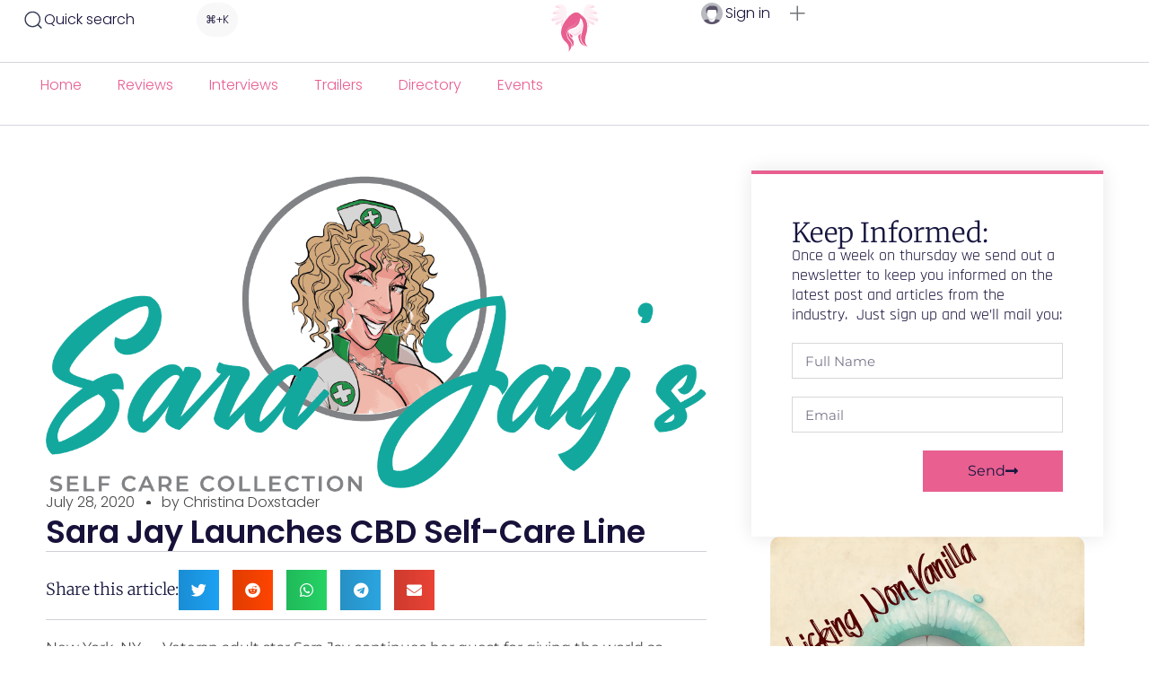

--- FILE ---
content_type: text/html; charset=UTF-8
request_url: https://aipdaily.com/sara-jay-launches-cbd-self-care-line/
body_size: 35470
content:
<!DOCTYPE html>
<html class="no-js" lang="en-US">
	<head>
		<meta charset="UTF-8">
		<meta name="viewport" content="width=device-width, initial-scale=1.0, maximum-scale=5.0, user-scalable=no" />
		<link rel="profile" href="https://gmpg.org/xfn/11">
		<title>Sara Jay Launches CBD Self-Care Line - AIPdaily.com</title>
            <script type="text/javascript"> var epic_news_ajax_url = 'https://aipdaily.com/?epic-ajax-request=epic-ne'; </script>
            
<!-- The SEO Framework by Sybre Waaijer -->
<meta name="robots" content="max-snippet:-1,max-image-preview:large,max-video-preview:-1" />
<link rel="canonical" href="https://aipdaily.com/sara-jay-launches-cbd-self-care-line/" />
<link rel="shortlink" href="https://aipdaily.com/?p=9945" />
<meta name="description" content="New York, NY — Veteran adult star Sara Jay continues her quest for giving the world as much pleasure as possible with her brand new CBD line http…" />
<meta property="og:type" content="article" />
<meta property="og:locale" content="en_US" />
<meta property="og:site_name" content="AIPdaily.com" />
<meta property="og:title" content="Sara Jay Launches CBD Self-Care Line" />
<meta property="og:description" content="New York, NY — Veteran adult star Sara Jay continues her quest for giving the world as much pleasure as possible with her brand new CBD line http://sarajayselfcarecollection.com/ “I’m so excited about…" />
<meta property="og:url" content="https://aipdaily.com/sara-jay-launches-cbd-self-care-line/" />
<meta property="og:image" content="https://aipdaily.com/wp-content/uploads/2024/01/Sara-Jay.png" />
<meta property="og:image:width" content="1164" />
<meta property="og:image:height" content="566" />
<meta property="article:published_time" content="2020-07-28T18:57:49+00:00" />
<meta property="article:modified_time" content="2020-07-28T18:57:49+00:00" />
<meta name="twitter:card" content="summary_large_image" />
<meta name="twitter:title" content="Sara Jay Launches CBD Self-Care Line" />
<meta name="twitter:description" content="New York, NY — Veteran adult star Sara Jay continues her quest for giving the world as much pleasure as possible with her brand new CBD line http://sarajayselfcarecollection.com/ “I’m so excited about…" />
<meta name="twitter:image" content="https://aipdaily.com/wp-content/uploads/2024/01/Sara-Jay.png" />
<meta name="google-site-verification" content="R3t4IB_Ogpe_XVMvcldWQ5geFo4z8HtkSX5LX0gAZ5c" />
<script type="application/ld+json">{"@context":"https://schema.org","@graph":[{"@type":"WebSite","@id":"https://aipdaily.com/#/schema/WebSite","url":"https://aipdaily.com/","name":"AIPdaily.com","description":"News & resource site for the adult industry","inLanguage":"en-US","potentialAction":{"@type":"SearchAction","target":{"@type":"EntryPoint","urlTemplate":"https://aipdaily.com/search/{search_term_string}/"},"query-input":"required name=search_term_string"},"publisher":{"@type":"Organization","@id":"https://aipdaily.com/#/schema/Organization","name":"AIPdaily.com","url":"https://aipdaily.com/","logo":{"@type":"ImageObject","url":"https://aipdaily.com/wp-content/uploads/2023/12/cropped-Kopie-van-AIPdaily_OL_Logo.png","contentUrl":"https://aipdaily.com/wp-content/uploads/2023/12/cropped-Kopie-van-AIPdaily_OL_Logo.png","width":512,"height":512,"contentSize":"80688"}}},{"@type":"WebPage","@id":"https://aipdaily.com/sara-jay-launches-cbd-self-care-line/","url":"https://aipdaily.com/sara-jay-launches-cbd-self-care-line/","name":"Sara Jay Launches CBD Self-Care Line - AIPdaily.com","description":"New York, NY — Veteran adult star Sara Jay continues her quest for giving the world as much pleasure as possible with her brand new CBD line http…","inLanguage":"en-US","isPartOf":{"@id":"https://aipdaily.com/#/schema/WebSite"},"breadcrumb":{"@type":"BreadcrumbList","@id":"https://aipdaily.com/#/schema/BreadcrumbList","itemListElement":[{"@type":"ListItem","position":1,"item":"https://aipdaily.com/","name":"AIPdaily.com"},{"@type":"ListItem","position":2,"item":"https://aipdaily.com/category/industry-news/","name":"Category: Industry news"},{"@type":"ListItem","position":3,"name":"Sara Jay Launches CBD Self-Care Line"}]},"potentialAction":{"@type":"ReadAction","target":"https://aipdaily.com/sara-jay-launches-cbd-self-care-line/"},"datePublished":"2020-07-28T18:57:49+00:00","dateModified":"2020-07-28T18:57:49+00:00","author":{"@type":"Person","@id":"https://aipdaily.com/#/schema/Person/6c99916c20ff1467df79d1d0f21f6280","name":"Christina Doxstader"}}]}</script>
<!-- / The SEO Framework by Sybre Waaijer | 8.01ms meta | 7.44ms boot -->

<link rel='dns-prefetch' href='//cdn.jsdelivr.net' />
<link rel='dns-prefetch' href='//www.googletagmanager.com' />
<link rel="alternate" type="application/rss+xml" title="AIPdaily.com &raquo; Sara Jay Launches CBD Self-Care Line Comments Feed" href="https://aipdaily.com/sara-jay-launches-cbd-self-care-line/feed/" />
<link rel="alternate" title="oEmbed (JSON)" type="application/json+oembed" href="https://aipdaily.com/wp-json/oembed/1.0/embed?url=https%3A%2F%2Faipdaily.com%2Fsara-jay-launches-cbd-self-care-line%2F" />
<link rel="alternate" title="oEmbed (XML)" type="text/xml+oembed" href="https://aipdaily.com/wp-json/oembed/1.0/embed?url=https%3A%2F%2Faipdaily.com%2Fsara-jay-launches-cbd-self-care-line%2F&#038;format=xml" />
<!-- aipdaily.com is managing ads with Advanced Ads 2.0.16 – https://wpadvancedads.com/ --><script id="aipda-ready">
			window.advanced_ads_ready=function(e,a){a=a||"complete";var d=function(e){return"interactive"===a?"loading"!==e:"complete"===e};d(document.readyState)?e():document.addEventListener("readystatechange",(function(a){d(a.target.readyState)&&e()}),{once:"interactive"===a})},window.advanced_ads_ready_queue=window.advanced_ads_ready_queue||[];		</script>
		<style id='wp-img-auto-sizes-contain-inline-css' type='text/css'>
img:is([sizes=auto i],[sizes^="auto," i]){contain-intrinsic-size:3000px 1500px}
/*# sourceURL=wp-img-auto-sizes-contain-inline-css */
</style>
<link rel='stylesheet' id='voxel-toolkit-image-optimization-css' href='https://aipdaily.com/wp-content/plugins/voxel-toolkit/assets/css/image-optimization.css?ver=1.6.1.1' type='text/css' media='all' />
<link rel='preload stylesheet' as='style' onload="this.onload=null;this.rel='stylesheet'" id='wp-block-library-css' href='https://aipdaily.com/wp-includes/css/dist/block-library/style.min.css?ver=6.9' type='text/css' media='all' />
<style id='global-styles-inline-css' type='text/css'>
:root{--wp--preset--aspect-ratio--square: 1;--wp--preset--aspect-ratio--4-3: 4/3;--wp--preset--aspect-ratio--3-4: 3/4;--wp--preset--aspect-ratio--3-2: 3/2;--wp--preset--aspect-ratio--2-3: 2/3;--wp--preset--aspect-ratio--16-9: 16/9;--wp--preset--aspect-ratio--9-16: 9/16;--wp--preset--color--black: #000000;--wp--preset--color--cyan-bluish-gray: #abb8c3;--wp--preset--color--white: #ffffff;--wp--preset--color--pale-pink: #f78da7;--wp--preset--color--vivid-red: #cf2e2e;--wp--preset--color--luminous-vivid-orange: #ff6900;--wp--preset--color--luminous-vivid-amber: #fcb900;--wp--preset--color--light-green-cyan: #7bdcb5;--wp--preset--color--vivid-green-cyan: #00d084;--wp--preset--color--pale-cyan-blue: #8ed1fc;--wp--preset--color--vivid-cyan-blue: #0693e3;--wp--preset--color--vivid-purple: #9b51e0;--wp--preset--gradient--vivid-cyan-blue-to-vivid-purple: linear-gradient(135deg,rgb(6,147,227) 0%,rgb(155,81,224) 100%);--wp--preset--gradient--light-green-cyan-to-vivid-green-cyan: linear-gradient(135deg,rgb(122,220,180) 0%,rgb(0,208,130) 100%);--wp--preset--gradient--luminous-vivid-amber-to-luminous-vivid-orange: linear-gradient(135deg,rgb(252,185,0) 0%,rgb(255,105,0) 100%);--wp--preset--gradient--luminous-vivid-orange-to-vivid-red: linear-gradient(135deg,rgb(255,105,0) 0%,rgb(207,46,46) 100%);--wp--preset--gradient--very-light-gray-to-cyan-bluish-gray: linear-gradient(135deg,rgb(238,238,238) 0%,rgb(169,184,195) 100%);--wp--preset--gradient--cool-to-warm-spectrum: linear-gradient(135deg,rgb(74,234,220) 0%,rgb(151,120,209) 20%,rgb(207,42,186) 40%,rgb(238,44,130) 60%,rgb(251,105,98) 80%,rgb(254,248,76) 100%);--wp--preset--gradient--blush-light-purple: linear-gradient(135deg,rgb(255,206,236) 0%,rgb(152,150,240) 100%);--wp--preset--gradient--blush-bordeaux: linear-gradient(135deg,rgb(254,205,165) 0%,rgb(254,45,45) 50%,rgb(107,0,62) 100%);--wp--preset--gradient--luminous-dusk: linear-gradient(135deg,rgb(255,203,112) 0%,rgb(199,81,192) 50%,rgb(65,88,208) 100%);--wp--preset--gradient--pale-ocean: linear-gradient(135deg,rgb(255,245,203) 0%,rgb(182,227,212) 50%,rgb(51,167,181) 100%);--wp--preset--gradient--electric-grass: linear-gradient(135deg,rgb(202,248,128) 0%,rgb(113,206,126) 100%);--wp--preset--gradient--midnight: linear-gradient(135deg,rgb(2,3,129) 0%,rgb(40,116,252) 100%);--wp--preset--font-size--small: 13px;--wp--preset--font-size--medium: 20px;--wp--preset--font-size--large: 36px;--wp--preset--font-size--x-large: 42px;--wp--preset--spacing--20: 0.44rem;--wp--preset--spacing--30: 0.67rem;--wp--preset--spacing--40: 1rem;--wp--preset--spacing--50: 1.5rem;--wp--preset--spacing--60: 2.25rem;--wp--preset--spacing--70: 3.38rem;--wp--preset--spacing--80: 5.06rem;--wp--preset--shadow--natural: 6px 6px 9px rgba(0, 0, 0, 0.2);--wp--preset--shadow--deep: 12px 12px 50px rgba(0, 0, 0, 0.4);--wp--preset--shadow--sharp: 6px 6px 0px rgba(0, 0, 0, 0.2);--wp--preset--shadow--outlined: 6px 6px 0px -3px rgb(255, 255, 255), 6px 6px rgb(0, 0, 0);--wp--preset--shadow--crisp: 6px 6px 0px rgb(0, 0, 0);}:where(.is-layout-flex){gap: 0.5em;}:where(.is-layout-grid){gap: 0.5em;}body .is-layout-flex{display: flex;}.is-layout-flex{flex-wrap: wrap;align-items: center;}.is-layout-flex > :is(*, div){margin: 0;}body .is-layout-grid{display: grid;}.is-layout-grid > :is(*, div){margin: 0;}:where(.wp-block-columns.is-layout-flex){gap: 2em;}:where(.wp-block-columns.is-layout-grid){gap: 2em;}:where(.wp-block-post-template.is-layout-flex){gap: 1.25em;}:where(.wp-block-post-template.is-layout-grid){gap: 1.25em;}.has-black-color{color: var(--wp--preset--color--black) !important;}.has-cyan-bluish-gray-color{color: var(--wp--preset--color--cyan-bluish-gray) !important;}.has-white-color{color: var(--wp--preset--color--white) !important;}.has-pale-pink-color{color: var(--wp--preset--color--pale-pink) !important;}.has-vivid-red-color{color: var(--wp--preset--color--vivid-red) !important;}.has-luminous-vivid-orange-color{color: var(--wp--preset--color--luminous-vivid-orange) !important;}.has-luminous-vivid-amber-color{color: var(--wp--preset--color--luminous-vivid-amber) !important;}.has-light-green-cyan-color{color: var(--wp--preset--color--light-green-cyan) !important;}.has-vivid-green-cyan-color{color: var(--wp--preset--color--vivid-green-cyan) !important;}.has-pale-cyan-blue-color{color: var(--wp--preset--color--pale-cyan-blue) !important;}.has-vivid-cyan-blue-color{color: var(--wp--preset--color--vivid-cyan-blue) !important;}.has-vivid-purple-color{color: var(--wp--preset--color--vivid-purple) !important;}.has-black-background-color{background-color: var(--wp--preset--color--black) !important;}.has-cyan-bluish-gray-background-color{background-color: var(--wp--preset--color--cyan-bluish-gray) !important;}.has-white-background-color{background-color: var(--wp--preset--color--white) !important;}.has-pale-pink-background-color{background-color: var(--wp--preset--color--pale-pink) !important;}.has-vivid-red-background-color{background-color: var(--wp--preset--color--vivid-red) !important;}.has-luminous-vivid-orange-background-color{background-color: var(--wp--preset--color--luminous-vivid-orange) !important;}.has-luminous-vivid-amber-background-color{background-color: var(--wp--preset--color--luminous-vivid-amber) !important;}.has-light-green-cyan-background-color{background-color: var(--wp--preset--color--light-green-cyan) !important;}.has-vivid-green-cyan-background-color{background-color: var(--wp--preset--color--vivid-green-cyan) !important;}.has-pale-cyan-blue-background-color{background-color: var(--wp--preset--color--pale-cyan-blue) !important;}.has-vivid-cyan-blue-background-color{background-color: var(--wp--preset--color--vivid-cyan-blue) !important;}.has-vivid-purple-background-color{background-color: var(--wp--preset--color--vivid-purple) !important;}.has-black-border-color{border-color: var(--wp--preset--color--black) !important;}.has-cyan-bluish-gray-border-color{border-color: var(--wp--preset--color--cyan-bluish-gray) !important;}.has-white-border-color{border-color: var(--wp--preset--color--white) !important;}.has-pale-pink-border-color{border-color: var(--wp--preset--color--pale-pink) !important;}.has-vivid-red-border-color{border-color: var(--wp--preset--color--vivid-red) !important;}.has-luminous-vivid-orange-border-color{border-color: var(--wp--preset--color--luminous-vivid-orange) !important;}.has-luminous-vivid-amber-border-color{border-color: var(--wp--preset--color--luminous-vivid-amber) !important;}.has-light-green-cyan-border-color{border-color: var(--wp--preset--color--light-green-cyan) !important;}.has-vivid-green-cyan-border-color{border-color: var(--wp--preset--color--vivid-green-cyan) !important;}.has-pale-cyan-blue-border-color{border-color: var(--wp--preset--color--pale-cyan-blue) !important;}.has-vivid-cyan-blue-border-color{border-color: var(--wp--preset--color--vivid-cyan-blue) !important;}.has-vivid-purple-border-color{border-color: var(--wp--preset--color--vivid-purple) !important;}.has-vivid-cyan-blue-to-vivid-purple-gradient-background{background: var(--wp--preset--gradient--vivid-cyan-blue-to-vivid-purple) !important;}.has-light-green-cyan-to-vivid-green-cyan-gradient-background{background: var(--wp--preset--gradient--light-green-cyan-to-vivid-green-cyan) !important;}.has-luminous-vivid-amber-to-luminous-vivid-orange-gradient-background{background: var(--wp--preset--gradient--luminous-vivid-amber-to-luminous-vivid-orange) !important;}.has-luminous-vivid-orange-to-vivid-red-gradient-background{background: var(--wp--preset--gradient--luminous-vivid-orange-to-vivid-red) !important;}.has-very-light-gray-to-cyan-bluish-gray-gradient-background{background: var(--wp--preset--gradient--very-light-gray-to-cyan-bluish-gray) !important;}.has-cool-to-warm-spectrum-gradient-background{background: var(--wp--preset--gradient--cool-to-warm-spectrum) !important;}.has-blush-light-purple-gradient-background{background: var(--wp--preset--gradient--blush-light-purple) !important;}.has-blush-bordeaux-gradient-background{background: var(--wp--preset--gradient--blush-bordeaux) !important;}.has-luminous-dusk-gradient-background{background: var(--wp--preset--gradient--luminous-dusk) !important;}.has-pale-ocean-gradient-background{background: var(--wp--preset--gradient--pale-ocean) !important;}.has-electric-grass-gradient-background{background: var(--wp--preset--gradient--electric-grass) !important;}.has-midnight-gradient-background{background: var(--wp--preset--gradient--midnight) !important;}.has-small-font-size{font-size: var(--wp--preset--font-size--small) !important;}.has-medium-font-size{font-size: var(--wp--preset--font-size--medium) !important;}.has-large-font-size{font-size: var(--wp--preset--font-size--large) !important;}.has-x-large-font-size{font-size: var(--wp--preset--font-size--x-large) !important;}
:where(.wp-block-post-template.is-layout-flex){gap: 1.25em;}:where(.wp-block-post-template.is-layout-grid){gap: 1.25em;}
:where(.wp-block-term-template.is-layout-flex){gap: 1.25em;}:where(.wp-block-term-template.is-layout-grid){gap: 1.25em;}
:where(.wp-block-columns.is-layout-flex){gap: 2em;}:where(.wp-block-columns.is-layout-grid){gap: 2em;}
:root :where(.wp-block-pullquote){font-size: 1.5em;line-height: 1.6;}
/*# sourceURL=global-styles-inline-css */
</style>
<link rel='stylesheet' id='jeg-icon-css' href='https://aipdaily.com/wp-content/plugins/epic-gallery/assets/fonts/jegicon/jegicon.css?ver=1.0.3' type='text/css' media='all' />
<link rel='stylesheet' id='font-awesome-css' href='https://aipdaily.com/wp-content/plugins/elementor/assets/lib/font-awesome/css/font-awesome.min.css?ver=4.7.0' type='text/css' media='all' />
<link rel='stylesheet' id='epic-gallery-main-css' href='https://aipdaily.com/wp-content/plugins/epic-gallery/assets/css/main.css?ver=1.0.3' type='text/css' media='all' />
<link rel='stylesheet' id='owl-carousel-css' href='https://aipdaily.com/wp-content/plugins/epic-gallery/assets/js/owl-carousel2/assets/owl.carousel.min.css?ver=1.0.3' type='text/css' media='all' />
<link rel='stylesheet' id='previewslider-css' href='https://aipdaily.com/wp-content/plugins/epic-gallery/assets/css/previewslider.css?ver=1.0.3' type='text/css' media='all' />
<link rel='stylesheet' id='previewslider-responsive-css' href='https://aipdaily.com/wp-content/plugins/epic-gallery/assets/css/previewslider-responsive.css?ver=1.0.3' type='text/css' media='all' />
<link rel='stylesheet' id='magnific-popup-css' href='https://aipdaily.com/wp-content/plugins/epic-gallery/assets/css/magnific-popup.css?ver=1.0.3' type='text/css' media='all' />
<link rel='stylesheet' id='photoswipe-css' href='https://aipdaily.com/wp-content/plugins/epic-gallery/assets/css/photoswipe/photoswipe.css?ver=1.0.3' type='text/css' media='all' />
<link rel='stylesheet' id='photoswipe-default-css' href='https://aipdaily.com/wp-content/plugins/epic-gallery/assets/css/photoswipe/default-skin/default-skin.css?ver=1.0.3' type='text/css' media='all' />
<link rel='stylesheet' id='cmplz-general-css' href='https://aipdaily.com/wp-content/plugins/complianz-gdpr/assets/css/cookieblocker.min.css?ver=1768661198' type='text/css' media='all' />
<link rel='stylesheet' id='vx:commons.css-css' href='https://aipdaily.com/wp-content/themes/voxel/assets/dist/commons.css?ver=1.7.4' type='text/css' media='all' />
<link rel='stylesheet' id='vx:forms.css-css' href='https://aipdaily.com/wp-content/themes/voxel/assets/dist/forms.css?ver=1.7.4' type='text/css' media='all' />
<link rel='stylesheet' id='elementor-frontend-css' href='https://aipdaily.com/wp-content/uploads/elementor/css/custom-frontend.min.css?ver=1768835345' type='text/css' media='all' />
<link rel='stylesheet' id='widget-image-css' href='https://aipdaily.com/wp-content/plugins/elementor/assets/css/widget-image.min.css?ver=3.34.1' type='text/css' media='all' />
<link rel='stylesheet' id='widget-nav-menu-css' href='https://aipdaily.com/wp-content/uploads/elementor/css/custom-pro-widget-nav-menu.min.css?ver=1768835345' type='text/css' media='all' />
<link rel='stylesheet' id='widget-heading-css' href='https://aipdaily.com/wp-content/plugins/elementor/assets/css/widget-heading.min.css?ver=3.34.1' type='text/css' media='all' />
<link rel='stylesheet' id='widget-divider-css' href='https://aipdaily.com/wp-content/plugins/elementor/assets/css/widget-divider.min.css?ver=3.34.1' type='text/css' media='all' />
<link rel='stylesheet' id='widget-icon-list-css' href='https://aipdaily.com/wp-content/uploads/elementor/css/custom-widget-icon-list.min.css?ver=1768835345' type='text/css' media='all' />
<link rel='stylesheet' id='vx:action.css-css' href='https://aipdaily.com/wp-content/themes/voxel/assets/dist/action.css?ver=1.7.4' type='text/css' media='all' />
<link rel='stylesheet' id='elementor-icons-css' href='https://aipdaily.com/wp-content/plugins/elementor/assets/lib/eicons/css/elementor-icons.min.css?ver=5.45.0' type='text/css' media='all' />
<link rel='stylesheet' id='elementor-post-4889-css' href='https://aipdaily.com/wp-content/uploads/elementor/css/post-4889.css?ver=1768835345' type='text/css' media='all' />
<link rel='stylesheet' id='elementor-post-17294-css' href='https://aipdaily.com/wp-content/uploads/elementor/css/post-17294.css?ver=1768835345' type='text/css' media='all' />
<link rel='stylesheet' id='elementor-post-10856-css' href='https://aipdaily.com/wp-content/uploads/elementor/css/post-10856.css?ver=1768835345' type='text/css' media='all' />
<link rel='stylesheet' id='intl-tel-input-css' href='https://cdn.jsdelivr.net/npm/intl-tel-input@18/build/css/intlTelInput.css?ver=18.0.0' type='text/css' media='all' />
<style id='intl-tel-input-inline-css' type='text/css'>

            .iti__flag {
                background-image: url("https://aipdaily.com/wp-content/plugins/voxel-toolkit/assets/img/flags.png") !important;
            }
            @media (-webkit-min-device-pixel-ratio: 2), (min-resolution: 192dpi) {
                .iti__flag {
                    background-image: url("https://aipdaily.com/wp-content/plugins/voxel-toolkit/assets/img/flags@2x.png") !important;
                }
            }
            /* Make intl-tel-input container respect full width and column width */
            .iti {
                width: 100% !important;
                display: block !important;
            }
            /* When inside Voxel flexbox containers, expand to fill available space */
            .ts-input-icon .iti,
            .flexify .iti,
            .ts-form-group .iti {
                flex: 1 1 100% !important;
                min-width: 0 !important;
                width: 100% !important;
            }
            .iti input[type="tel"],
            .iti .iti__tel-input {
                width: 100% !important;
            }
        
/*# sourceURL=intl-tel-input-inline-css */
</style>
<link rel='stylesheet' id='vt-link-management-css' href='https://aipdaily.com/wp-content/plugins/voxel-toolkit/assets/css/link-management.css?ver=1.6.1.1' type='text/css' media='all' />
<style id='vt-link-management-inline-css' type='text/css'>
:root {
            --vt-lm-modal-bg: #ffffff;
            --vt-lm-title-color: #1e293b;
            --vt-lm-message-color: #64748b;
            --vt-lm-icon-bg: #fef3c7;
            --vt-lm-icon-color: #d97706;
            --vt-lm-continue-bg: #3b82f6;
            --vt-lm-continue-text: #ffffff;
            --vt-lm-continue-border-color: transparent;
            --vt-lm-cancel-bg: #f1f5f9;
            --vt-lm-cancel-text: #475569;
            --vt-lm-cancel-border-color: transparent;
            --vt-lm-button-border-radius: 8px;
            --vt-lm-button-border-width: 0px;
        }
/*# sourceURL=vt-link-management-inline-css */
</style>
<link rel='stylesheet' id='vt-recurring-events-css' href='https://aipdaily.com/wp-content/plugins/voxel-toolkit/assets/css/recurring-events.css?ver=1.6.1.1' type='text/css' media='all' />
<link rel='stylesheet' id='voxel-reading-time-css' href='https://aipdaily.com/wp-content/plugins/voxel-toolkit/assets/css/reading-time.css?ver=1.6.1.1' type='text/css' media='all' />
<link rel='stylesheet' id='widget-post-info-css' href='https://aipdaily.com/wp-content/plugins/elementor-pro/assets/css/widget-post-info.min.css?ver=3.34.0' type='text/css' media='all' />
<link rel='stylesheet' id='elementor-icons-shared-0-css' href='https://aipdaily.com/wp-content/plugins/elementor/assets/lib/font-awesome/css/fontawesome.min.css?ver=5.15.3' type='text/css' media='all' />
<link rel='stylesheet' id='elementor-icons-fa-regular-css' href='https://aipdaily.com/wp-content/plugins/elementor/assets/lib/font-awesome/css/regular.min.css?ver=5.15.3' type='text/css' media='all' />
<link rel='stylesheet' id='elementor-icons-fa-solid-css' href='https://aipdaily.com/wp-content/plugins/elementor/assets/lib/font-awesome/css/solid.min.css?ver=5.15.3' type='text/css' media='all' />
<link rel='stylesheet' id='widget-share-buttons-css' href='https://aipdaily.com/wp-content/plugins/elementor-pro/assets/css/widget-share-buttons.min.css?ver=3.34.0' type='text/css' media='all' />
<link rel='stylesheet' id='e-apple-webkit-css' href='https://aipdaily.com/wp-content/uploads/elementor/css/custom-apple-webkit.min.css?ver=1768835345' type='text/css' media='all' />
<link rel='stylesheet' id='elementor-icons-fa-brands-css' href='https://aipdaily.com/wp-content/plugins/elementor/assets/lib/font-awesome/css/brands.min.css?ver=5.15.3' type='text/css' media='all' />
<link rel='stylesheet' id='vx:gallery.css-css' href='https://aipdaily.com/wp-content/themes/voxel/assets/dist/gallery.css?ver=1.7.4' type='text/css' media='all' />
<link rel='preload stylesheet' as='style' onload="this.onload=null;this.rel='stylesheet'" id='swiper-css' href='https://aipdaily.com/wp-content/plugins/elementor/assets/lib/swiper/v8/css/swiper.min.css?ver=8.4.5' type='text/css' media='all' />
<link rel='stylesheet' id='e-swiper-css' href='https://aipdaily.com/wp-content/plugins/elementor/assets/css/conditionals/e-swiper.min.css?ver=3.34.1' type='text/css' media='all' />
<link rel='stylesheet' id='widget-form-css' href='https://aipdaily.com/wp-content/plugins/elementor-pro/assets/css/widget-form.min.css?ver=3.34.0' type='text/css' media='all' />
<link rel='stylesheet' id='elementor-post-4729-css' href='https://aipdaily.com/wp-content/uploads/elementor/css/post-4729.css?ver=1768835434' type='text/css' media='all' />
<link rel='stylesheet' id='epic-icon-css' href='https://aipdaily.com/wp-content/plugins/epic-news-element/assets/fonts/jegicon/jegicon.css?ver=6.9' type='text/css' media='all' />
<link rel='stylesheet' id='epic-style-css' href='https://aipdaily.com/wp-content/plugins/epic-news-element/assets/css/style.min.css?ver=6.9' type='text/css' media='all' />
<link rel='stylesheet' id='elementor-gf-local-poppins-css' href='https://aipdaily.com/wp-content/uploads/elementor/google-fonts/css/poppins.css?ver=1745238218' type='text/css' media='all' />
<link rel='stylesheet' id='elementor-gf-local-rajdhani-css' href='https://aipdaily.com/wp-content/uploads/elementor/google-fonts/css/rajdhani.css?ver=1745238219' type='text/css' media='all' />
<link rel='stylesheet' id='elementor-gf-local-firasans-css' href='https://aipdaily.com/wp-content/uploads/elementor/google-fonts/css/firasans.css?ver=1745238227' type='text/css' media='all' />
<link rel='stylesheet' id='elementor-gf-local-montserrat-css' href='https://aipdaily.com/wp-content/uploads/elementor/google-fonts/css/montserrat.css?ver=1745238297' type='text/css' media='all' />
<link rel='stylesheet' id='elementor-gf-local-merriweather-css' href='https://aipdaily.com/wp-content/uploads/elementor/google-fonts/css/merriweather.css?ver=1745238302' type='text/css' media='all' />
<link rel='stylesheet' id='elementor-icons-shared-1-css' href='https://aipdaily.com/wp-content/themes/voxel/assets/icons/line-awesome/line-awesome.css?ver=1.3.0' type='text/css' media='all' />
<link rel='stylesheet' id='elementor-icons-la-solid-css' href='https://aipdaily.com/wp-content/themes/voxel/assets/icons/line-awesome/line-awesome.css?ver=1.3.0' type='text/css' media='all' />
<script type="text/javascript" src="https://aipdaily.com/wp-includes/js/jquery/jquery.min.js?ver=3.7.1" id="jquery-core-js"></script>
<script type="text/javascript" id="voxel-toolkit-image-optimization-js-extra">
/* <![CDATA[ */
var VT_ImageOptimization = {"maxFileSizeMB":"10","maxWidth":"1600","maxHeight":"1600","outputQuality":"0.8","optimizationMode":"all_webp","renameFormat":"post_title","showToast":"1","wmType":"none","wmText":"","wmImg":"","wmPos":"bottom-right","wmScale":"15","wmOpacity":"0.7","i18n":{"fileTooLarge":"File too large!","exceedsMbLimit":"%s exceeds %dMB limit.","optimizingImages":"Optimizing images...","imageXOfY":"Image %1$d of %2$d: %3$s","optimizing":"Optimizing...","processingImages":"Processing %d image(s)","done":"Done!","imagesOptimized":"%1$d images optimized. Saved: %2$s","bytes":"Bytes","kb":"KB","mb":"MB"}};
//# sourceURL=voxel-toolkit-image-optimization-js-extra
/* ]]> */
</script>
<script type="text/javascript" src="https://aipdaily.com/wp-content/plugins/voxel-toolkit/assets/js/image-optimization.js?ver=1.6.1.1" id="voxel-toolkit-image-optimization-js"></script>
<script type="text/javascript" src="https://aipdaily.com/wp-content/plugins/epic-gallery/assets/js/jquery.previewslider.js?ver=1.0.3" id="previewslider-js"></script>
<script type="text/javascript" id="advanced-ads-advanced-js-js-extra">
/* <![CDATA[ */
var advads_options = {"blog_id":"1","privacy":{"enabled":false,"state":"not_needed"}};
//# sourceURL=advanced-ads-advanced-js-js-extra
/* ]]> */
</script>
<script type="text/javascript" src="https://aipdaily.com/wp-content/plugins/advanced-ads/public/assets/js/advanced.min.js?ver=2.0.16" id="advanced-ads-advanced-js-js"></script>
<script type="text/javascript" id="advanced_ads_pro/visitor_conditions-js-extra">
/* <![CDATA[ */
var advanced_ads_pro_visitor_conditions = {"referrer_cookie_name":"advanced_ads_pro_visitor_referrer","referrer_exdays":"365","page_impr_cookie_name":"advanced_ads_page_impressions","page_impr_exdays":"3650"};
//# sourceURL=advanced_ads_pro%2Fvisitor_conditions-js-extra
/* ]]> */
</script>
<script type="text/javascript" src="https://aipdaily.com/wp-content/plugins/advanced-ads-pro/modules/advanced-visitor-conditions/inc/conditions.min.js?ver=3.0.8" id="advanced_ads_pro/visitor_conditions-js"></script>
<link rel="https://api.w.org/" href="https://aipdaily.com/wp-json/" /><link rel="alternate" title="JSON" type="application/json" href="https://aipdaily.com/wp-json/wp/v2/posts/9945" /><meta name="generator" content="Site Kit by Google 1.170.0" /><style type="text/css">
	@media screen and (max-width: 767px) { .vx-hidden-mobile { display: none !important; } }
	@media screen and (min-width: 768px) and (max-width: 1024px) { .vx-hidden-tablet { display: none !important; } }
	@media screen and (min-width: 1025px) { .vx-hidden-desktop { display: none !important; } }
</style><script type="text/javascript">var Voxel_Config = {"ajax_url":"https:\/\/aipdaily.com\/?vx=1","is_logged_in":false,"current_user_id":0,"login_url":"https:\/\/aipdaily.com\/auth\/","register_url":"https:\/\/aipdaily.com\/auth\/?register","is_rtl":false,"l10n":{"ajaxError":"There was a problem. Please try again.","confirmAction":"Are you sure you want to proceed with this action?","accountRequired":"An account is required to perform this action","login":"Log in","register":"Register","yes":"Yes","no":"No","copied":"Copied to clipboard","positionFail":"Could not determine your location.","addressFail":"Could not determine your address.","view_cart":"View cart","added_to_cart":"Your product has been added to cart.","months":["January","February","March","April","May","June","July","August","September","October","November","December"],"weekdays":["Sunday","Monday","Tuesday","Wednesday","Thursday","Friday","Saturday"],"weekdaysShort":["Sun","Mon","Tue","Wed","Thu","Fri","Sat"]},"locale":"en_US","currency":"USD","maps":{"provider":"mapbox","default_lat":42.5,"default_lng":21},"mapbox":{"api_key":"pk.eyJ1Ijoia3l6b2UiLCJhIjoiY2pvaWU2OXhnMDA3ODNwcGl1cGl1dWYyMSJ9.VFmvx6ZctSgEwTSnAFctlg","skin":null,"language":null,"handle":"vx:mapbox.js-js"}};</script><meta name="generator" content="Elementor 3.34.1; features: additional_custom_breakpoints; settings: css_print_method-external, google_font-enabled, font_display-swap">
		<script type="text/javascript">
			var advadsCfpQueue = [];
			var advadsCfpAd = function( adID ) {
				if ( 'undefined' === typeof advadsProCfp ) {
					advadsCfpQueue.push( adID )
				} else {
					advadsProCfp.addElement( adID )
				}
			}
		</script>
					<style>
				.e-con.e-parent:nth-of-type(n+4):not(.e-lazyloaded):not(.e-no-lazyload),
				.e-con.e-parent:nth-of-type(n+4):not(.e-lazyloaded):not(.e-no-lazyload) * {
					background-image: none !important;
				}
				@media screen and (max-height: 1024px) {
					.e-con.e-parent:nth-of-type(n+3):not(.e-lazyloaded):not(.e-no-lazyload),
					.e-con.e-parent:nth-of-type(n+3):not(.e-lazyloaded):not(.e-no-lazyload) * {
						background-image: none !important;
					}
				}
				@media screen and (max-height: 640px) {
					.e-con.e-parent:nth-of-type(n+2):not(.e-lazyloaded):not(.e-no-lazyload),
					.e-con.e-parent:nth-of-type(n+2):not(.e-lazyloaded):not(.e-no-lazyload) * {
						background-image: none !important;
					}
				}
			</style>
			<link rel="icon" href="https://aipdaily.com/wp-content/uploads/2023/12/cropped-Kopie-van-AIPdaily_OL_Logo-32x32.png" sizes="32x32" />
<link rel="icon" href="https://aipdaily.com/wp-content/uploads/2023/12/cropped-Kopie-van-AIPdaily_OL_Logo-192x192.png" sizes="192x192" />
<link rel="apple-touch-icon" href="https://aipdaily.com/wp-content/uploads/2023/12/cropped-Kopie-van-AIPdaily_OL_Logo-180x180.png" />
<meta name="msapplication-TileImage" content="https://aipdaily.com/wp-content/uploads/2023/12/cropped-Kopie-van-AIPdaily_OL_Logo-270x270.png" />
<style id="jeg_dynamic_css" type="text/css" data-type="jeg_custom-css"></style>            <style id="jeg_override_category_css" type="text/css" data-type="jeg_custom-css">.jeg_heroblock .jeg_post_category a.category-,
                    .jeg_thumb .jeg_post_category a.category-,
                    .jeg_pl_lg_box .jeg_post_category a.category-,
                    .jeg_pl_md_box .jeg_post_category a.category-,
                    .jeg_postblock_carousel_2 .jeg_post_category a.category-,
                    .jeg_slide_caption .jeg_post_category a.category- { 
                        background-color: #e85f90; 
                        border-color: #e85f90; 
                        color: ; 
                    }</style>
            		<style type="text/css" id="wp-custom-css">
			.alignright {
    float: right;
    margin-left: 1rem
}

.alignleft {
    float: left;
    margin-right: 1rem
}

.aligncenter {
    clear: both;
    display: block;
    margin-left: auto;
    margin-right: auto
}

.alignwide {
    margin-left: -80px;
    margin-right: -80px
}

.alignfull {
    margin-left: calc(50% - 50vw);
    margin-right: calc(50% - 50vw);
    max-width: 100vw
}

.alignfull,.alignfull img {
    width: 100vw
}
		</style>
			</head>
	<body class="wp-singular post-template-default single single-post postid-9945 single-format-standard wp-embed-responsive wp-theme-voxel elementor-default elementor-kit-4889 aa-prefix-aipda-">		<script type="text/html" id="voxel-popup-template">
	<div class="elementor vx-popup" :class="'elementor-'+$root.post_id">
		<div class="ts-popup-root elementor-element" :class="'elementor-element-'+$root.widget_id+'-wrap'" v-cloak>
			<div class="ts-form elementor-element" :class="'elementor-element-'+$root.widget_id" :style="styles" ref="popup">
				<div class="ts-field-popup-container">
					<div class="ts-field-popup triggers-blur" ref="popup-box">
						<div class="ts-popup-content-wrapper min-scroll">
							<slot></slot>
						</div>
						<slot name="controller">
							<div class="ts-popup-controller" :class="controllerClass" v-if="showSave || showClear">
								<ul class="flexify simplify-ul">
									<li class="flexify ts-popup-close">
										<a @click.prevent="$emit('blur')" href="#" class="ts-icon-btn" role="button">
											<svg width="80" height="80" viewBox="0 0 24 24" fill="none" xmlns="http://www.w3.org/2000/svg" transform="rotate(0 0 0)"><path d="M5.9545 5.95548C6.39384 5.51614 7.10616 5.51614 7.5455 5.95548L11.999 10.409L16.4524 5.95561C16.8918 5.51627 17.6041 5.51627 18.0434 5.95561C18.4827 6.39495 18.4827 7.10726 18.0434 7.5466L13.59 12L18.0434 16.4534C18.4827 16.8927 18.4827 17.605 18.0434 18.0444C17.6041 18.4837 16.8918 18.4837 16.4524 18.0444L11.999 13.591L7.5455 18.0445C7.10616 18.4839 6.39384 18.4839 5.9545 18.0445C5.51517 17.6052 5.51516 16.8929 5.9545 16.4535L10.408 12L5.9545 7.54647C5.51516 7.10713 5.51517 6.39482 5.9545 5.95548Z" fill="#343C54"/></svg>										</a>
									</li>

									<li class="flexify hide-d" @click.prevent="$emit('clear')">
										<a v-if="showClear && showClearMobile" href="#" class="ts-icon-btn">
											<!-- {{ clearLabel || 'Clear' }} -->
											<svg width="80" height="80" viewBox="0 0 25 24" fill="none" xmlns="http://www.w3.org/2000/svg" transform="rotate(0 0 0)"><path d="M21.6009 10.4593C22.001 10.3521 22.2384 9.94088 22.1312 9.54078C21.59 7.52089 20.3974 5.73603 18.7384 4.46302C17.0793 3.19001 15.0466 2.5 12.9555 2.5C10.8644 2.5 8.83164 3.19001 7.17262 4.46302C6.12405 5.26762 5.26179 6.2767 4.63257 7.42036L2.86504 6.92617C2.76093 6.89707 2.65423 6.89133 2.55153 6.9068C2.46222 6.91962 2.37374 6.94889 2.29039 6.99582C1.92945 7.19903 1.80158 7.65636 2.00479 8.0173L3.73942 11.0983C3.83701 11.2717 3.99946 11.3991 4.19104 11.4527C4.30333 11.4841 4.42023 11.4886 4.53266 11.4673C4.61373 11.4524 4.69254 11.4242 4.7657 11.383L7.84641 9.64831C8.11073 9.49948 8.25936 9.20608 8.22302 8.90493C8.18668 8.60378 7.9725 8.35417 7.68037 8.27249L6.1241 7.83737C6.6343 6.99996 7.29751 6.2579 8.08577 5.65305C9.48282 4.58106 11.1946 4 12.9555 4C14.7164 4 16.4282 4.58106 17.8252 5.65305C19.2223 6.72504 20.2266 8.22807 20.6823 9.92901C20.7895 10.3291 21.2008 10.5665 21.6009 10.4593Z" fill="#343C54"/><path d="M4.30739 13.5387C3.90729 13.6459 3.66985 14.0572 3.77706 14.4573C4.31829 16.4771 5.51089 18.262 7.16991 19.535C8.82892 20.808 10.8616 21.498 12.9528 21.498C15.0439 21.498 17.0766 20.808 18.7356 19.535C19.7859 18.7291 20.6493 17.7181 21.2787 16.5722L23.0083 17.0557C23.1218 17.0961 23.2447 17.1091 23.3661 17.0917C23.5554 17.0658 23.7319 16.968 23.8546 16.8116C24.0419 16.573 24.0669 16.245 23.9181 15.9807L22.1835 12.8996C22.0859 12.7263 21.9234 12.5988 21.7319 12.5453C21.64 12.5196 21.5451 12.5119 21.4521 12.5216C21.3493 12.5317 21.2488 12.5629 21.1571 12.6146L18.0764 14.3493C17.7155 14.5525 17.5876 15.0099 17.7909 15.3708C17.9016 15.5675 18.0879 15.695 18.2929 15.7373L19.7875 16.1552C19.2768 16.9949 18.6125 17.7388 17.8225 18.345C16.4255 19.417 14.7137 19.998 12.9528 19.998C11.1918 19.998 9.4801 19.417 8.08305 18.345C6.686 17.273 5.68171 15.77 5.22595 14.069C5.11874 13.6689 4.70749 13.4315 4.30739 13.5387Z" fill="#343C54"/></svg>										</a>
									</li>
									<li class="flexify hide-m" @click.prevent="$emit('clear')">
										<a v-if="showClear" href="#" class="ts-btn ts-btn-1">
											{{ clearLabel || "Clear" }}
										</a>
									</li>
									<slot name="custom-actions"></slot>
									<li class="flexify">
										<a v-if="showSave" href="#" class="ts-btn ts-btn-2" @click.prevent="$emit('save')">
											{{ saveLabel || "Save" }}
											<div class="ts-loader-wrapper">
												<span class="ts-loader"></span>
											</div>
										</a>
									</li>

								</ul>
							</div>
							<div v-else-if="showClose" class="ts-popup-controller hide-d" :class="controllerClass">
								<ul class="flexify simplify-ul">
									<li class="flexify ts-popup-close">
										<a @click.prevent="$emit('blur')" href="#" class="ts-icon-btn" role="button">
											<svg width="80" height="80" viewBox="0 0 24 24" fill="none" xmlns="http://www.w3.org/2000/svg" transform="rotate(0 0 0)"><path d="M5.9545 5.95548C6.39384 5.51614 7.10616 5.51614 7.5455 5.95548L11.999 10.409L16.4524 5.95561C16.8918 5.51627 17.6041 5.51627 18.0434 5.95561C18.4827 6.39495 18.4827 7.10726 18.0434 7.5466L13.59 12L18.0434 16.4534C18.4827 16.8927 18.4827 17.605 18.0434 18.0444C17.6041 18.4837 16.8918 18.4837 16.4524 18.0444L11.999 13.591L7.5455 18.0445C7.10616 18.4839 6.39384 18.4839 5.9545 18.0445C5.51517 17.6052 5.51516 16.8929 5.9545 16.4535L10.408 12L5.9545 7.54647C5.51516 7.10713 5.51517 6.39482 5.9545 5.95548Z" fill="#343C54"/></svg>										</a>
									</li>
								</ul>
							</div>
						</slot>
					</div>
				</div>
			</div>
		</div>
	</div>
</script>
		<script type="text/html" id="voxel-form-group-template">
	<component :is="tag" :class="{'ts-form-group': defaultClass}">
		<slot name="trigger"></slot>
		<teleport to="body">
			<transition name="form-popup">
				<form-popup
					ref="popup"
					v-if="$root.activePopup === popupKey"
					:class="wrapperClass"
					:controller-class="controllerClass"
					:target="popupTarget"
					:show-save="showSave"
					:show-clear="showClear"
					:show-clear-mobile="showClearMobile"
					:show-close="showClose"
					:save-label="saveLabel"
					:clear-label="clearLabel"
					:prevent-blur="preventBlur"
					@blur="onPopupBlur"
					@save="$emit('save', this);"
					@clear="$emit('clear', this);"
				>
					<slot name="popup"></slot>
					<template #controller>
						<slot name="controller"></slot>
					</template>
					<template #custom-actions>
						<slot name="custom-actions"></slot>
					</template>
				</form-popup>
			</transition>
		</teleport>
	</component>
</script>
		<header data-elementor-type="header" data-elementor-id="17294" class="elementor elementor-17294 elementor-location-header" data-elementor-post-type="elementor_library">
			<div class="elementor-element elementor-element-61ccb47d e-con-full e-flex e-con e-parent" data-id="61ccb47d" data-element_type="container" data-settings="{&quot;background_background&quot;:&quot;classic&quot;}">
		<div class="elementor-element elementor-element-211488be e-con-full e-flex e-con e-child" data-id="211488be" data-element_type="container">
				<div class="elementor-element elementor-element-309558b6 elementor-hidden-desktop elementor-hidden-laptop elementor-hidden-tablet elementor-widget elementor-widget-ts-navbar" data-id="309558b6" data-element_type="widget" data-widget_type="ts-navbar.default">
					
	<nav class="ts-nav-menu ts-wp-menu ">
					<ul id="menu-main-1" class="ts-nav ts-nav-horizontal flexify simplify-ul min-scroll min-scroll-h">		<li class="ts-popup-component ts-mobile-menu">
			<button 
				type="button"
				class="ts-item-link" 
				ref="target" 
				@click.prevent 
				@mousedown="active = true"
				@keydown.enter.prevent="active = true"
				@keydown.space.prevent="active = true"
				aria-haspopup="true"
				aria-expanded="false"
				aria-label="Menu"
			>
				<div class="ts-item-icon flexify">
					<svg xmlns="http://www.w3.org/2000/svg" fill="#1C2033" width="52" height="52" viewBox="0 0 24 24"><path d="M2 8C2 7.44772 2.44772 7 3 7H21C21.5523 7 22 7.44772 22 8C22 8.55228 21.5523 9 21 9H3C2.44772 9 2 8.55228 2 8Z"></path><path d="M2 16C2 15.4477 2.44772 15 3 15H21C21.5523 15 22 15.4477 22 16C22 16.5523 21.5523 17 21 17H3C2.44772 17 2 16.5523 2 16Z"></path></svg>				</div>
									<span>Menu</span>
				
			    <popup v-cloak>
			    	<div class="ts-popup-head flexify hide-d">
						<div class="ts-popup-name flexify">
							<svg xmlns="http://www.w3.org/2000/svg" fill="#1C2033" width="52" height="52" viewBox="0 0 24 24"><path d="M2 8C2 7.44772 2.44772 7 3 7H21C21.5523 7 22 7.44772 22 8C22 8.55228 21.5523 9 21 9H3C2.44772 9 2 8.55228 2 8Z"></path><path d="M2 16C2 15.4477 2.44772 15 3 15H21C21.5523 15 22 15.4477 22 16C22 16.5523 21.5523 17 21 17H3C2.44772 17 2 16.5523 2 16Z"></path></svg>							<span>Menu</span>
						</div>

						<ul class="flexify simplify-ul">
							<li class="flexify ts-popup-close">
								<a role="button" @click.prevent="$root.active = false" href="#" class="ts-icon-btn">
									<svg width="80" height="80" viewBox="0 0 24 24" fill="none" xmlns="http://www.w3.org/2000/svg" transform="rotate(0 0 0)"><path d="M5.9545 5.95548C6.39384 5.51614 7.10616 5.51614 7.5455 5.95548L11.999 10.409L16.4524 5.95561C16.8918 5.51627 17.6041 5.51627 18.0434 5.95561C18.4827 6.39495 18.4827 7.10726 18.0434 7.5466L13.59 12L18.0434 16.4534C18.4827 16.8927 18.4827 17.605 18.0434 18.0444C17.6041 18.4837 16.8918 18.4837 16.4524 18.0444L11.999 13.591L7.5455 18.0445C7.10616 18.4839 6.39384 18.4839 5.9545 18.0445C5.51517 17.6052 5.51516 16.8929 5.9545 16.4535L10.408 12L5.9545 7.54647C5.51516 7.10713 5.51517 6.39482 5.9545 5.95548Z" fill="#343C54"/></svg>								</a>
							</li>
						</ul>
					</div>
					<transition-group :name="'slide-from-'+slide_from" tag="div" class="ts-term-dropdown ts-md-group ts-multilevel-dropdown" @before-enter="beforeEnter" @before-leave="beforeLeave">
						<ul class="simplify-ul ts-term-dropdown-list sub-menu" key="main" v-show="screen === 'main'"><li id="menu-item-4861" class="menu-item menu-item-type-custom menu-item-object-custom menu-item-home menu-item-4861"><a  href="https://aipdaily.com" class="flexify"><div class="ts-term-icon"><i aria-hidden="true" class="fas fa-home"></i></div><span>Home</span></a></li><li id="menu-item-8955" class="menu-item menu-item-type-taxonomy menu-item-object-category menu-item-8955"><a  href="https://aipdaily.com/category/reviews/" class="flexify"><span>Reviews</span></a></li><li id="menu-item-8957" class="menu-item menu-item-type-taxonomy menu-item-object-category menu-item-8957"><a  href="https://aipdaily.com/category/interviews/" class="flexify"><span>Interviews</span></a></li><li id="menu-item-17332" class="menu-item menu-item-type-taxonomy menu-item-object-category menu-item-17332"><a  href="https://aipdaily.com/category/trailers/" class="flexify"><span>Trailers</span></a></li><li id="menu-item-9186" class="menu-item menu-item-type-custom menu-item-object-custom menu-item-9186"><a  href="https://aipdaily.com/directory" class="flexify"><span>Directory</span></a></li><li id="menu-item-9187" class="menu-item menu-item-type-custom menu-item-object-custom menu-item-9187"><a  href="https://aipdaily.com/events/" class="flexify"><span>Events</span></a></li></ul>					</transition-group>
			    </popup>
			</button>
		</li>
		<li class="menu-item menu-item-type-custom menu-item-object-custom menu-item-home menu-item-4861" ><a  href="https://aipdaily.com" class="ts-item-link"><div class="ts-item-icon flexify"><i aria-hidden="true" class="fas fa-home"></i></div><span>Home</span></a></li><li class="menu-item menu-item-type-taxonomy menu-item-object-category menu-item-8955" ><a  href="https://aipdaily.com/category/reviews/" class="ts-item-link"><span>Reviews</span></a></li><li class="menu-item menu-item-type-taxonomy menu-item-object-category menu-item-8957" ><a  href="https://aipdaily.com/category/interviews/" class="ts-item-link"><span>Interviews</span></a></li><li class="menu-item menu-item-type-taxonomy menu-item-object-category menu-item-17332" ><a  href="https://aipdaily.com/category/trailers/" class="ts-item-link"><span>Trailers</span></a></li><li class="menu-item menu-item-type-custom menu-item-object-custom menu-item-9186" ><a  href="https://aipdaily.com/directory" class="ts-item-link"><span>Directory</span></a></li><li class="menu-item menu-item-type-custom menu-item-object-custom menu-item-9187" ><a  href="https://aipdaily.com/events/" class="ts-item-link"><span>Events</span></a></li></ul>			</nav>
				</div>
				<div class="elementor-element elementor-element-3f77824d elementor-widget__width-initial elementor-widget elementor-widget-quick-search" data-id="3f77824d" data-element_type="widget" data-widget_type="quick-search.default">
					<script type="text/json" class="vxconfig">{"post_types":{"places":{"key":"places","label":"Places","filter":"keywords","taxonomies":["places_category","amenities"],"archive":"https:\/\/aipdaily.com\/directory\/","results":{"query":"","items":[]}},"events":{"key":"events","label":"Events","filter":"keywords","taxonomies":["events-category"],"archive":"https:\/\/aipdaily.com\/events\/","results":{"query":"","items":[]}},"post":{"key":"post","label":"Posts","filter":"keywords","taxonomies":["category"],"archive":"https:\/\/aipdaily.com\/blog\/","results":{"query":"","items":[]}}},"display_mode":"single","keywords":{"minlength":3},"single_mode":{"submit_to":"https:\/\/aipdaily.com\/adult-time-debuts-first-ever-original-video-podcast-the-mike-and-joanna-show\/mikeandjoanna_pr_640x360\/","filter_key":"keywords"}}</script>
<div class="ts-form quick-search">
	<div v-if="false" class="ts-form-group quick-search-keyword">
		<button type="button" class="ts-filter ts-popup-target" @mousedown="$root.activePopup = 'quick-search'" @keydown.enter="$root.activePopup = 'quick-search'" aria-label="Quick search">
			<svg width="80" height="80" viewBox="0 0 24 25" fill="none" xmlns="http://www.w3.org/2000/svg" transform="rotate(0 0 0)"><path fill-rule="evenodd" clip-rule="evenodd" d="M11.25 2.75C6.14154 2.75 2 6.89029 2 11.998C2 17.1056 6.14154 21.2459 11.25 21.2459C13.5335 21.2459 15.6238 20.4187 17.2373 19.0475L20.7182 22.5287C21.011 22.8216 21.4859 22.8217 21.7788 22.5288C22.0717 22.2359 22.0718 21.761 21.7789 21.4681L18.2983 17.9872C19.6714 16.3736 20.5 14.2826 20.5 11.998C20.5 6.89029 16.3585 2.75 11.25 2.75ZM3.5 11.998C3.5 7.71905 6.96962 4.25 11.25 4.25C15.5304 4.25 19 7.71905 19 11.998C19 16.2769 15.5304 19.7459 11.25 19.7459C6.96962 19.7459 3.5 16.2769 3.5 11.998Z" fill="#343C54"/></svg>			<div class="ts-filter-text">Quick search</div>
			<span class="ts-shortcut">⌘+K</span>
		</button>
	</div>
	<form-group popup-key="quick-search" ref="formGroup" class="ts-form-group quick-search-keyword" wrapper-class="ts-quicksearch-popup lg-width lg-height">
		<template #trigger>
			<button type="button" class="ts-filter ts-popup-target" @mousedown="$root.activePopup = 'quick-search'" @keydown.enter="$root.activePopup = 'quick-search'" aria-label="Quick search">
				<svg width="80" height="80" viewBox="0 0 24 25" fill="none" xmlns="http://www.w3.org/2000/svg" transform="rotate(0 0 0)"><path fill-rule="evenodd" clip-rule="evenodd" d="M11.25 2.75C6.14154 2.75 2 6.89029 2 11.998C2 17.1056 6.14154 21.2459 11.25 21.2459C13.5335 21.2459 15.6238 20.4187 17.2373 19.0475L20.7182 22.5287C21.011 22.8216 21.4859 22.8217 21.7788 22.5288C22.0717 22.2359 22.0718 21.761 21.7789 21.4681L18.2983 17.9872C19.6714 16.3736 20.5 14.2826 20.5 11.998C20.5 6.89029 16.3585 2.75 11.25 2.75ZM3.5 11.998C3.5 7.71905 6.96962 4.25 11.25 4.25C15.5304 4.25 19 7.71905 19 11.998C19 16.2769 15.5304 19.7459 11.25 19.7459C6.96962 19.7459 3.5 16.2769 3.5 11.998Z" fill="#343C54"/></svg>				<div class="ts-filter-text">Quick search</div>
				<span class="ts-shortcut">⌘+K</span>
			</button>
		</template>
		<template #popup>
							<form @submit.prevent="getResults">
					<div class="ts-sticky-top qs-top uib b-bottom">
						<a href="#" class="ts-icon-btn hide-d" role="button" @click.prevent="$refs.formGroup.blur()">
							<svg xmlns="http://www.w3.org/2000/svg" fill="#1C2033" width="52" height="52" viewBox="0 0 24 24"><path d="M10 1C5.02944 1 1 5.02944 1 10C1 14.9706 5.02944 19 10 19C12.125 19 14.078 18.2635 15.6177 17.0319L21.2929 22.7071C21.6834 23.0976 22.3166 23.0976 22.7071 22.7071C23.0976 22.3166 23.0976 21.6834 22.7071 21.2929L17.0319 15.6177C18.2635 14.078 19 12.125 19 10C19 5.02944 14.9706 1 10 1ZM3 10C3 6.13401 6.13401 3 10 3C13.866 3 17 6.13401 17 10C17 13.866 13.866 17 10 17C6.13401 17 3 13.866 3 10Z"></path></svg>						</a>
						<div class="ts-input-icon flexify">
						<svg width="80" height="80" viewBox="0 0 24 25" fill="none" xmlns="http://www.w3.org/2000/svg" transform="rotate(0 0 0)"><path fill-rule="evenodd" clip-rule="evenodd" d="M11.25 2.75C6.14154 2.75 2 6.89029 2 11.998C2 17.1056 6.14154 21.2459 11.25 21.2459C13.5335 21.2459 15.6238 20.4187 17.2373 19.0475L20.7182 22.5287C21.011 22.8216 21.4859 22.8217 21.7788 22.5288C22.0717 22.2359 22.0718 21.761 21.7789 21.4681L18.2983 17.9872C19.6714 16.3736 20.5 14.2826 20.5 11.998C20.5 6.89029 16.3585 2.75 11.25 2.75ZM3.5 11.998C3.5 7.71905 6.96962 4.25 11.25 4.25C15.5304 4.25 19 7.71905 19 11.998C19 16.2769 15.5304 19.7459 11.25 19.7459C6.96962 19.7459 3.5 16.2769 3.5 11.998Z" fill="#343C54"/></svg>						<input type="text" @keydown.enter="saveCurrentTerm(); viewArchive();" :value="search" @input="search = $event.target.value" placeholder="Search" class="autofocus" maxlength="100"></div>
					</div>
					<div class="ts-term-dropdown ts-md-group ts-multilevel-dropdown" :class="{'vx-pending': loading}">
						<template v-if="results.query.trim().length < config.keywords.minlength">
							<div v-if="!recent.length" class="ts-empty-user-tab">
								<svg width="80" height="80" viewBox="0 0 24 25" fill="none" xmlns="http://www.w3.org/2000/svg" transform="rotate(0 0 0)"><path fill-rule="evenodd" clip-rule="evenodd" d="M11.25 2.75C6.14154 2.75 2 6.89029 2 11.998C2 17.1056 6.14154 21.2459 11.25 21.2459C13.5335 21.2459 15.6238 20.4187 17.2373 19.0475L20.7182 22.5287C21.011 22.8216 21.4859 22.8217 21.7788 22.5288C22.0717 22.2359 22.0718 21.761 21.7789 21.4681L18.2983 17.9872C19.6714 16.3736 20.5 14.2826 20.5 11.998C20.5 6.89029 16.3585 2.75 11.25 2.75ZM3.5 11.998C3.5 7.71905 6.96962 4.25 11.25 4.25C15.5304 4.25 19 7.71905 19 11.998C19 16.2769 15.5304 19.7459 11.25 19.7459C6.96962 19.7459 3.5 16.2769 3.5 11.998Z" fill="#343C54"/></svg>								<p>No recent searches.</p>
							</div>
							<ul v-else class="simplify-ul ts-term-dropdown-list quick-search-list">
								<template v-for="item in recent">
									<li>
										<a rel="nofollow" :href="item.link" @click="clickedRecent(item)" class="flexify">
											<div v-if="item.logo" class="ts-term-image">
												<span v-html="item.logo"></span>
											</div>
											<div v-else-if="item.icon" class="ts-term-icon">
												<span v-html="item.icon"></span>
											</div>
											<div v-else class="ts-term-icon">
												<span><svg width="80" height="80" viewBox="0 0 24 24" fill="none" xmlns="http://www.w3.org/2000/svg" transform="rotate(0 0 0)"><path d="M10.7477 2.46516C10.6701 2.52471 10.5961 2.58957 10.5262 2.65951L5.15851 8.03055C5.08902 8.10008 5.02455 8.1737 4.96533 8.25084H10.0004C10.4148 8.25084 10.7507 7.91473 10.7504 7.5003L10.7477 2.46516Z" fill="#343C54"/><path d="M4.5 9.75084V19.75C4.5 20.9926 5.50736 22 6.75 22H17.25C18.4926 22 19.5 20.9926 19.5 19.75V4.25C19.5 3.00736 18.4926 2 17.25 2H12.2474L12.2504 7.49924C12.2512 8.74244 11.2436 9.75084 10.0004 9.75084H4.5ZM9 13.75H15C15.4142 13.75 15.75 14.0858 15.75 14.5C15.75 14.9142 15.4142 15.25 15 15.25H9C8.58579 15.25 8.25 14.9142 8.25 14.5C8.25 14.0858 8.58579 13.75 9 13.75ZM9 16.75H12C12.4142 16.75 12.75 17.0858 12.75 17.5C12.75 17.9142 12.4142 18.25 12 18.25H9C8.58579 18.25 8.25 17.9142 8.25 17.5C8.25 17.0858 8.58579 16.75 9 16.75Z" fill="#343C54"/></svg></span>
											</div>
											<span>{{ item.title }}</span>
										</a>
									</li>

								</template>
								<li>
									<a href="#" class="flexify" @click.prevent="clearRecents">
										<div class="ts-term-icon">
											<span>
												<svg width="80" height="80" viewBox="0 0 24 25" fill="none" xmlns="http://www.w3.org/2000/svg" transform="rotate(0 0 0)"><path d="M2 12.3906C2 6.86778 6.47715 2.39062 12 2.39062C17.5228 2.39062 22 6.86778 22 12.3906C22 17.9135 17.5228 22.3906 12 22.3906C6.47715 22.3906 2 17.9135 2 12.3906ZM8.78362 10.2354L10.9388 12.3906L8.78362 14.5458C8.49073 14.8387 8.49073 15.3136 8.78362 15.6065C9.07652 15.8994 9.55139 15.8994 9.84428 15.6065L11.9995 13.4513L14.1546 15.6064C14.4475 15.8993 14.9224 15.8993 15.2153 15.6064C15.5082 15.3135 15.5082 14.8387 15.2153 14.5458L13.0602 12.3906L15.2153 10.2355C15.5082 9.94258 15.5082 9.46771 15.2153 9.17482C14.9224 8.88192 14.4475 8.88192 14.1546 9.17482L11.9995 11.33L9.84428 9.17475C9.55139 8.88186 9.07652 8.88186 8.78362 9.17475C8.49073 9.46764 8.49073 9.94251 8.78362 10.2354Z" fill="#343C54"/></svg>											</span>
										</div>
										<span>Clear searches</span>
									</a>
								</li>
							</ul>
						</template>
						<div v-else-if="!results.items.length" class="ts-empty-user-tab">
							<svg width="80" height="80" viewBox="0 0 24 25" fill="none" xmlns="http://www.w3.org/2000/svg" transform="rotate(0 0 0)"><path fill-rule="evenodd" clip-rule="evenodd" d="M11.25 2.75C6.14154 2.75 2 6.89029 2 11.998C2 17.1056 6.14154 21.2459 11.25 21.2459C13.5335 21.2459 15.6238 20.4187 17.2373 19.0475L20.7182 22.5287C21.011 22.8216 21.4859 22.8217 21.7788 22.5288C22.0717 22.2359 22.0718 21.761 21.7789 21.4681L18.2983 17.9872C19.6714 16.3736 20.5 14.2826 20.5 11.998C20.5 6.89029 16.3585 2.75 11.25 2.75ZM3.5 11.998C3.5 7.71905 6.96962 4.25 11.25 4.25C15.5304 4.25 19 7.71905 19 11.998C19 16.2769 15.5304 19.7459 11.25 19.7459C6.96962 19.7459 3.5 16.2769 3.5 11.998Z" fill="#343C54"/></svg>							<p v-if="loading">Searching</p>
							<p v-else>No results found</p>
						</div>
						<ul v-else class="simplify-ul ts-term-dropdown-list quick-search-list">
							<template v-for="item in results.items">
								<li>
									<a rel="nofollow" :href="item.link" @click="saveSearchItem(item)" class="flexify">
										<div v-if="item.logo" class="ts-term-image">
											<span v-html="item.logo"></span>
										</div>
										<div v-else-if="item.icon" class="ts-term-icon">
											<span v-html="item.icon"></span>
										</div>
										<div v-else class="ts-term-icon">
											<span><svg width="80" height="80" viewBox="0 0 24 24" fill="none" xmlns="http://www.w3.org/2000/svg" transform="rotate(0 0 0)"><path d="M10.7477 2.46516C10.6701 2.52471 10.5961 2.58957 10.5262 2.65951L5.15851 8.03055C5.08902 8.10008 5.02455 8.1737 4.96533 8.25084H10.0004C10.4148 8.25084 10.7507 7.91473 10.7504 7.5003L10.7477 2.46516Z" fill="#343C54"/><path d="M4.5 9.75084V19.75C4.5 20.9926 5.50736 22 6.75 22H17.25C18.4926 22 19.5 20.9926 19.5 19.75V4.25C19.5 3.00736 18.4926 2 17.25 2H12.2474L12.2504 7.49924C12.2512 8.74244 11.2436 9.75084 10.0004 9.75084H4.5ZM9 13.75H15C15.4142 13.75 15.75 14.0858 15.75 14.5C15.75 14.9142 15.4142 15.25 15 15.25H9C8.58579 15.25 8.25 14.9142 8.25 14.5C8.25 14.0858 8.58579 13.75 9 13.75ZM9 16.75H12C12.4142 16.75 12.75 17.0858 12.75 17.5C12.75 17.9142 12.4142 18.25 12 18.25H9C8.58579 18.25 8.25 17.9142 8.25 17.5C8.25 17.0858 8.58579 16.75 9 16.75Z" fill="#343C54"/></svg></span>
											</div>
										</div>
										<span>{{ item.title }}</span>
									</a>
								</li>
							</template>
							<li v-if="config.single_mode.submit_to" class="view-all">
								<a href="#" @click.prevent="saveCurrentTerm(); viewArchive();" class="flexify">
									<div class="ts-term-icon">
										<span><svg width="80" height="80" viewBox="0 0 24 25" fill="none" xmlns="http://www.w3.org/2000/svg" transform="rotate(0 0 0)"><path fill-rule="evenodd" clip-rule="evenodd" d="M11.25 2.75C6.14154 2.75 2 6.89029 2 11.998C2 17.1056 6.14154 21.2459 11.25 21.2459C13.5335 21.2459 15.6238 20.4187 17.2373 19.0475L20.7182 22.5287C21.011 22.8216 21.4859 22.8217 21.7788 22.5288C22.0717 22.2359 22.0718 21.761 21.7789 21.4681L18.2983 17.9872C19.6714 16.3736 20.5 14.2826 20.5 11.998C20.5 6.89029 16.3585 2.75 11.25 2.75ZM3.5 11.998C3.5 7.71905 6.96962 4.25 11.25 4.25C15.5304 4.25 19 7.71905 19 11.998C19 16.2769 15.5304 19.7459 11.25 19.7459C6.96962 19.7459 3.5 16.2769 3.5 11.998Z" fill="#343C54"/></svg></span>
									</div>
									<span>Search for&nbsp;<strong>{{ search }}</strong></span>
								</a>
							</li>
						</ul>
					</div>
				</form>
					</template>
		<template #controller>
			<span></span>
		</template>
	</form-group>
</div>
				</div>
				</div>
		<div class="elementor-element elementor-element-39a93eae e-con-full e-flex e-con e-child" data-id="39a93eae" data-element_type="container">
				<div class="elementor-element elementor-element-1c4d0a76 elementor-widget elementor-widget-image" data-id="1c4d0a76" data-element_type="widget" data-widget_type="image.default">
															<img src="https://aipdaily.com/wp-content/uploads/2023/12/Kopie-van-AIPdaily_Logo-1.svg" class="attachment-large size-large wp-image-5009" alt="" />															</div>
				</div>
		<div class="elementor-element elementor-element-51ad8965 e-con-full e-flex e-con e-child" data-id="51ad8965" data-element_type="container">
				<div class="elementor-element elementor-element-165a5d01 elementor-widget elementor-widget-ts-user-bar" data-id="165a5d01" data-element_type="widget" data-widget_type="ts-user-bar.default">
					<div class="ts-user-area">
	<ul class="flexify simplify-ul user-area-menu">

		
							<li class="elementor-repeater-item-b2880cc">
										<a href="https://aipdaily.com/auth/">
						<div class="ts-comp-icon flexify">
							<svg xmlns="http://www.w3.org/2000/svg" height="800" width="800" viewBox="0 0 480 480" xml:space="preserve"><circle style="fill:#b8bac0" cx="240" cy="240" r="240"></circle><path style="fill:#fff" d="M240 360.07c-27.944 0-53.297-11.991-72.003-31.372-.014 11.615-.436 28.379-3.516 40.611 2.02 1.235 3.588 3.262 3.894 5.784 3.992 32.484 34.781 56.977 71.625 56.977 36.836 0 67.625-24.496 71.625-56.977.31-2.525 1.844-4.549 3.895-5.78-3.08-12.233-3.503-28.999-3.517-40.615-18.706 19.381-44.059 31.372-72.003 31.372z"></path><path style="fill:#d7dbe0" d="M310.44 330.174c-18.549 18.477-43.242 29.896-70.44 29.896-27.944 0-53.297-11.991-72.003-31.372-.014 11.615-.436 28.379-3.516 40.611 2.02 1.235 3.588 3.262 3.894 5.784 1.765 14.359 8.778 27.144 19.223 36.954 48.168-6.782 102.839-54.345 122.842-81.873z"></path><path style="fill:#fff" d="M312 160.07H176c-22.055 0-40 17.945-40 40v48c0 61.758 46.656 112 104 112s104-50.242 104-112v-56c0-17.644-14.352-32-32-32z"></path><path style="fill:#5c546a" d="M296 72.07H192c-15.047 0-27.695 10.438-31.102 24.449C133.359 100.02 112 123.598 112 152.07v40c0 20.617 8.752 39.851 24 53.52v-45.52c0-22.055 17.945-40 40-40h136c17.648 0 32 14.355 32 32v53.511c15.251-13.667 24-32.899 24-53.511v-48c0-39.699-32.297-72-72-72zM61.632 400.544C105.562 449.319 169.191 480 240 480s134.438-30.681 178.368-79.456c-7.66-10.356-18.462-18.77-32.352-22.659-.32-.09-.641-.16-.969-.207l-63.859-9.582c-.391-.059-1.227-.09-1.625-.09a7.998 7.998 0 0 0-7.938 7.023c-4 32.48-34.789 56.977-71.625 56.977-36.844 0-67.633-24.492-71.625-56.977-.5-4.129-4.219-7.234-8.141-7.02a6.821 6.821 0 0 0-1.422.086l-63.859 9.582a7.53 7.53 0 0 0-.969.207c-13.89 3.891-24.692 12.304-32.352 22.66z"></path></svg>						</div>
						<span class="ts_comp_label">Sign in</span>
					</a>
				</li>
					
					
					
					
			
					<li class="ts-popup-component elementor-repeater-item-1c0fb90">
						<a ref="target" @click.prevent @mousedown="active = true" href="#" role="button" aria-label="Menu">
							<div class="ts-comp-icon flexify">
								<i aria-hidden="true" class="las la-plus"></i>							</div>
							<span class="ts_comp_label" >Menu</span>
						</a>

													<popup v-cloak>
								<div class="ts-popup-head flexify ts-sticky-top">
									<div class="ts-popup-name flexify">
										<i aria-hidden="true" class="las la-plus"></i>										<span>Menu</span>
									</div>

									<ul class="flexify simplify-ul">
										<li class="flexify ts-popup-close">
											<a role="button" @click.prevent="$root.active = false" href="#" class="ts-icon-btn">
												<svg width="80" height="80" viewBox="0 0 24 24" fill="none" xmlns="http://www.w3.org/2000/svg" transform="rotate(0 0 0)"><path d="M5.9545 5.95548C6.39384 5.51614 7.10616 5.51614 7.5455 5.95548L11.999 10.409L16.4524 5.95561C16.8918 5.51627 17.6041 5.51627 18.0434 5.95561C18.4827 6.39495 18.4827 7.10726 18.0434 7.5466L13.59 12L18.0434 16.4534C18.4827 16.8927 18.4827 17.605 18.0434 18.0444C17.6041 18.4837 16.8918 18.4837 16.4524 18.0444L11.999 13.591L7.5455 18.0445C7.10616 18.4839 6.39384 18.4839 5.9545 18.0445C5.51517 17.6052 5.51516 16.8929 5.9545 16.4535L10.408 12L5.9545 7.54647C5.51516 7.10713 5.51517 6.39482 5.9545 5.95548Z" fill="#343C54"/></svg>
											</a>
										</li>
									</ul>
								</div>
								<div class="ts-term-dropdown ts-md-group ts-multilevel-dropdown">
									<transition-group :name="'slide-from-'+slide_from">
										<ul class="simplify-ul ts-term-dropdown-list sub-menu" key="main" v-show="screen === 'main'"><li id="menu-item-9116" class="menu-item menu-item-type-post_type menu-item-object-page menu-item-9116"><a  href="https://aipdaily.com/create-post/" class="flexify"><div class="ts-term-icon"><i aria-hidden="true" class="far fa-newspaper"></i></div><span>Send a Pressrelease</span></a></li><li id="menu-item-4765" class="menu-item menu-item-type-post_type menu-item-object-page menu-item-4765"><a  href="https://aipdaily.com/create-events/" class="flexify"><div class="ts-term-icon"><svg xmlns="http://www.w3.org/2000/svg" fill="#1C2033" width="52" height="52" viewBox="0 0 24 24"><path d="M17 2.25C17.4142 2.25 17.75 2.58579 17.75 3V4H20C21.1046 4 22 4.89543 22 6V7.25H2V6C2 4.89543 2.89543 4 4 4H6.25V3C6.25 2.58579 6.58579 2.25 7 2.25C7.41421 2.25 7.75 2.58579 7.75 3V4H16.25V3C16.25 2.58579 16.5858 2.25 17 2.25Z"></path><path d="M2 8.75H22V18C22 19.1046 21.1046 20 20 20H4C2.89543 20 2 19.1046 2 18V8.75ZM17 17C18.1046 17 19 16.1046 19 15C19 13.8954 18.1046 13 17 13C15.8954 13 15 13.8954 15 15C15 16.1046 15.8954 17 17 17Z"></path></svg></div><span>Create Event</span></a></li><li id="menu-item-9117" class="menu-item menu-item-type-post_type menu-item-object-page menu-item-9117"><a  href="https://aipdaily.com/create-business/" class="flexify"><div class="ts-term-icon"><i aria-hidden="true" class="fas fa-business-time"></i></div><span>Create Business</span></a></li></ul>									</transition-group>
								</div>
							</popup>
											</li>

						</ul>
</div>
				</div>
				</div>
				</div>
		<div class="elementor-element elementor-element-5c137ec9 e-con-full e-flex e-con e-parent" data-id="5c137ec9" data-element_type="container" data-settings="{&quot;background_background&quot;:&quot;classic&quot;}">
		<div class="elementor-element elementor-element-780bc916 e-con-full e-flex e-con e-child" data-id="780bc916" data-element_type="container">
				<div class="elementor-element elementor-element-5dd582d2 elementor-nav-menu__align-center elementor-nav-menu--dropdown-tablet elementor-nav-menu__text-align-aside elementor-nav-menu--toggle elementor-nav-menu--burger elementor-widget elementor-widget-nav-menu" data-id="5dd582d2" data-element_type="widget" data-settings="{&quot;layout&quot;:&quot;horizontal&quot;,&quot;submenu_icon&quot;:{&quot;value&quot;:&quot;&lt;i class=\&quot;fas fa-caret-down\&quot; aria-hidden=\&quot;true\&quot;&gt;&lt;\/i&gt;&quot;,&quot;library&quot;:&quot;fa-solid&quot;},&quot;toggle&quot;:&quot;burger&quot;}" data-widget_type="nav-menu.default">
								<nav aria-label="Menu" class="elementor-nav-menu--main elementor-nav-menu__container elementor-nav-menu--layout-horizontal e--pointer-underline e--animation-fade">
				<ul id="menu-1-5dd582d2" class="elementor-nav-menu"><li class="menu-item menu-item-type-custom menu-item-object-custom menu-item-home menu-item-4861"><a href="https://aipdaily.com" class="elementor-item">Home</a></li>
<li class="menu-item menu-item-type-taxonomy menu-item-object-category menu-item-8955"><a href="https://aipdaily.com/category/reviews/" class="elementor-item">Reviews</a></li>
<li class="menu-item menu-item-type-taxonomy menu-item-object-category menu-item-8957"><a href="https://aipdaily.com/category/interviews/" class="elementor-item">Interviews</a></li>
<li class="menu-item menu-item-type-taxonomy menu-item-object-category menu-item-17332"><a href="https://aipdaily.com/category/trailers/" class="elementor-item">Trailers</a></li>
<li class="menu-item menu-item-type-custom menu-item-object-custom menu-item-9186"><a href="https://aipdaily.com/directory" class="elementor-item">Directory</a></li>
<li class="menu-item menu-item-type-custom menu-item-object-custom menu-item-9187"><a href="https://aipdaily.com/events/" class="elementor-item">Events</a></li>
</ul>			</nav>
					<div class="elementor-menu-toggle" role="button" tabindex="0" aria-label="Menu Toggle" aria-expanded="false">
			<i aria-hidden="true" role="presentation" class="elementor-menu-toggle__icon--open eicon-menu-bar"></i><i aria-hidden="true" role="presentation" class="elementor-menu-toggle__icon--close eicon-close"></i>		</div>
					<nav class="elementor-nav-menu--dropdown elementor-nav-menu__container" aria-hidden="true">
				<ul id="menu-2-5dd582d2" class="elementor-nav-menu"><li class="menu-item menu-item-type-custom menu-item-object-custom menu-item-home menu-item-4861"><a href="https://aipdaily.com" class="elementor-item" tabindex="-1">Home</a></li>
<li class="menu-item menu-item-type-taxonomy menu-item-object-category menu-item-8955"><a href="https://aipdaily.com/category/reviews/" class="elementor-item" tabindex="-1">Reviews</a></li>
<li class="menu-item menu-item-type-taxonomy menu-item-object-category menu-item-8957"><a href="https://aipdaily.com/category/interviews/" class="elementor-item" tabindex="-1">Interviews</a></li>
<li class="menu-item menu-item-type-taxonomy menu-item-object-category menu-item-17332"><a href="https://aipdaily.com/category/trailers/" class="elementor-item" tabindex="-1">Trailers</a></li>
<li class="menu-item menu-item-type-custom menu-item-object-custom menu-item-9186"><a href="https://aipdaily.com/directory" class="elementor-item" tabindex="-1">Directory</a></li>
<li class="menu-item menu-item-type-custom menu-item-object-custom menu-item-9187"><a href="https://aipdaily.com/events/" class="elementor-item" tabindex="-1">Events</a></li>
</ul>			</nav>
						</div>
				</div>
				</div>
		<div class="elementor-element elementor-element-d170862 e-con-full elementor-hidden-desktop elementor-hidden-laptop e-flex e-con e-parent" data-id="d170862" data-element_type="container" data-settings="{&quot;background_background&quot;:&quot;classic&quot;,&quot;position&quot;:&quot;fixed&quot;}">
				<div class="elementor-element elementor-element-79cfff25 elementor-widget__width-inherit elementor-widget-tablet__width-initial elementor-widget elementor-widget-ts-user-bar" data-id="79cfff25" data-element_type="widget" data-widget_type="ts-user-bar.default">
					<div class="ts-user-area">
	<ul class="flexify simplify-ul user-area-menu">

		
			
					<li class="ts-popup-component elementor-repeater-item-6b28b2c">
						<a ref="target" @click.prevent @mousedown="active = true" href="#" role="button" aria-label="Menu">
							<div class="ts-comp-icon flexify">
								<svg xmlns="http://www.w3.org/2000/svg" fill="#1C2033" width="52" height="52" viewBox="0 0 24 24"><path d="M2 8C2 7.44772 2.44772 7 3 7H21C21.5523 7 22 7.44772 22 8C22 8.55228 21.5523 9 21 9H3C2.44772 9 2 8.55228 2 8Z"></path><path d="M2 16C2 15.4477 2.44772 15 3 15H21C21.5523 15 22 15.4477 22 16C22 16.5523 21.5523 17 21 17H3C2.44772 17 2 16.5523 2 16Z"></path></svg>							</div>
							<span class="ts_comp_label" >Menu</span>
						</a>

													<popup v-cloak>
								<div class="ts-popup-head flexify ts-sticky-top">
									<div class="ts-popup-name flexify">
										<svg xmlns="http://www.w3.org/2000/svg" fill="#1C2033" width="52" height="52" viewBox="0 0 24 24"><path d="M2 8C2 7.44772 2.44772 7 3 7H21C21.5523 7 22 7.44772 22 8C22 8.55228 21.5523 9 21 9H3C2.44772 9 2 8.55228 2 8Z"></path><path d="M2 16C2 15.4477 2.44772 15 3 15H21C21.5523 15 22 15.4477 22 16C22 16.5523 21.5523 17 21 17H3C2.44772 17 2 16.5523 2 16Z"></path></svg>										<span>Menu</span>
									</div>

									<ul class="flexify simplify-ul">
										<li class="flexify ts-popup-close">
											<a role="button" @click.prevent="$root.active = false" href="#" class="ts-icon-btn">
												<svg width="80" height="80" viewBox="0 0 24 24" fill="none" xmlns="http://www.w3.org/2000/svg" transform="rotate(0 0 0)"><path d="M5.9545 5.95548C6.39384 5.51614 7.10616 5.51614 7.5455 5.95548L11.999 10.409L16.4524 5.95561C16.8918 5.51627 17.6041 5.51627 18.0434 5.95561C18.4827 6.39495 18.4827 7.10726 18.0434 7.5466L13.59 12L18.0434 16.4534C18.4827 16.8927 18.4827 17.605 18.0434 18.0444C17.6041 18.4837 16.8918 18.4837 16.4524 18.0444L11.999 13.591L7.5455 18.0445C7.10616 18.4839 6.39384 18.4839 5.9545 18.0445C5.51517 17.6052 5.51516 16.8929 5.9545 16.4535L10.408 12L5.9545 7.54647C5.51516 7.10713 5.51517 6.39482 5.9545 5.95548Z" fill="#343C54"/></svg>
											</a>
										</li>
									</ul>
								</div>
								<div class="ts-term-dropdown ts-md-group ts-multilevel-dropdown">
									<transition-group :name="'slide-from-'+slide_from">
										<ul class="simplify-ul ts-term-dropdown-list sub-menu" key="main" v-show="screen === 'main'"><li class="menu-item menu-item-type-custom menu-item-object-custom menu-item-home menu-item-4861"><a  href="https://aipdaily.com" class="flexify"><div class="ts-term-icon"><i aria-hidden="true" class="fas fa-home"></i></div><span>Home</span></a></li><li class="menu-item menu-item-type-taxonomy menu-item-object-category menu-item-8955"><a  href="https://aipdaily.com/category/reviews/" class="flexify"><span>Reviews</span></a></li><li class="menu-item menu-item-type-taxonomy menu-item-object-category menu-item-8957"><a  href="https://aipdaily.com/category/interviews/" class="flexify"><span>Interviews</span></a></li><li class="menu-item menu-item-type-taxonomy menu-item-object-category menu-item-17332"><a  href="https://aipdaily.com/category/trailers/" class="flexify"><span>Trailers</span></a></li><li class="menu-item menu-item-type-custom menu-item-object-custom menu-item-9186"><a  href="https://aipdaily.com/directory" class="flexify"><span>Directory</span></a></li><li class="menu-item menu-item-type-custom menu-item-object-custom menu-item-9187"><a  href="https://aipdaily.com/events/" class="flexify"><span>Events</span></a></li></ul>									</transition-group>
								</div>
							</popup>
											</li>

					
					
							<li class="elementor-repeater-item-262a5a7">
										<a href="https://aipdaily.com">
						<div class="ts-comp-icon flexify">
							<svg xmlns="http://www.w3.org/2000/svg" fill="#1C2033" width="52" height="52" viewBox="0 0 24 24"><path d="M2.88513 7.83021C2.33189 8.20943 2 8.84503 2 9.52532V19.9582C2 21.0859 2.89543 22 4 22H8V17.9165C8 15.6612 9.79086 13.833 12 13.833C14.2091 13.833 16 15.6612 16 17.9165V22H20C21.1046 22 22 21.0859 22 19.9582V9.52532C22 8.84503 21.6681 8.20943 21.1149 7.83021L13.1149 2.34665C12.4406 1.88445 11.5594 1.88445 10.8851 2.34665L2.88513 7.83021Z"></path></svg>						</div>
						<span class="ts_comp_label"></span>
					</a>
				</li>
					
					
							<li class="elementor-repeater-item-b2880cc">
										<a href="https://aipdaily.com/auth/">
						<div class="ts-comp-icon flexify">
							<svg xmlns="http://www.w3.org/2000/svg" fill="#1C2033" width="52" height="52" viewBox="0 0 24 24"><path d="M12 10C14.2091 10 16 8.20914 16 6C16 3.79086 14.2091 2 12 2C9.79086 2 8 3.79086 8 6C8 8.20914 9.79086 10 12 10Z"></path><path d="M9 12C6.23858 12 4 14.2386 4 17V21C4 21.5523 4.44772 22 5 22H19C19.5523 22 20 21.5523 20 21V17C20 14.2386 17.7614 12 15 12H9Z"></path></svg>						</div>
						<span class="ts_comp_label">Sign in</span>
					</a>
				</li>
					
						</ul>
</div>
				</div>
				</div>
				</header>
				<div data-elementor-type="page" data-elementor-id="4729" class="elementor elementor-4729" data-elementor-post-type="elementor_library">
				<div class="elementor-element elementor-element-4461ba56 e-flex e-con-boxed e-con e-parent" data-id="4461ba56" data-element_type="container">
					<div class="e-con-inner">
		<div class="elementor-element elementor-element-fb04427 e-con-full e-flex e-con e-child" data-id="fb04427" data-element_type="container">
				<div class="elementor-element elementor-element-1cb434e elementor-widget elementor-widget-theme-post-featured-image elementor-widget-image" data-id="1cb434e" data-element_type="widget" data-widget_type="theme-post-featured-image.default">
															<img src="https://aipdaily.com/wp-content/uploads/2024/01/Sara-Jay.png" class="attachment-full size-full wp-image-7047" alt="" srcset="https://aipdaily.com/wp-content/uploads/2024/01/Sara-Jay.png 1164w, https://aipdaily.com/wp-content/uploads/2024/01/Sara-Jay-300x146.png 300w, https://aipdaily.com/wp-content/uploads/2024/01/Sara-Jay-1024x498.png 1024w, https://aipdaily.com/wp-content/uploads/2024/01/Sara-Jay-768x373.png 768w, https://aipdaily.com/wp-content/uploads/2024/01/Sara-Jay-750x365.png 750w, https://aipdaily.com/wp-content/uploads/2024/01/Sara-Jay-1140x554.png 1140w" sizes="(max-width: 1164px) 100vw, 1164px" />															</div>
				<div class="elementor-element elementor-element-7af1807a elementor-align-left elementor-widget elementor-widget-post-info" data-id="7af1807a" data-element_type="widget" data-widget_type="post-info.default">
							<ul class="elementor-inline-items elementor-icon-list-items elementor-post-info">
								<li class="elementor-icon-list-item elementor-repeater-item-fde9fb9 elementor-inline-item" itemprop="datePublished">
						<a href="https://aipdaily.com/2020/07/28/">
														<span class="elementor-icon-list-text elementor-post-info__item elementor-post-info__item--type-date">
										<time>July 28, 2020</time>					</span>
									</a>
				</li>
				<li class="elementor-icon-list-item elementor-repeater-item-f7bd4a7 elementor-inline-item" itemprop="author">
						<a href="https://aipdaily.com/members/aipdaily/">
														<span class="elementor-icon-list-text elementor-post-info__item elementor-post-info__item--type-author">
							<span class="elementor-post-info__item-prefix">by </span>
										Christina Doxstader					</span>
									</a>
				</li>
				</ul>
						</div>
				<div class="elementor-element elementor-element-53fe85b3 elementor-widget elementor-widget-theme-post-title elementor-page-title elementor-widget-heading" data-id="53fe85b3" data-element_type="widget" data-widget_type="theme-post-title.default">
					<h1 class="elementor-heading-title elementor-size-default">Sara Jay Launches CBD Self-Care Line</h1>				</div>
		<div class="elementor-element elementor-element-4090c1d6 e-con-full e-flex e-con e-child" data-id="4090c1d6" data-element_type="container">
				<div class="elementor-element elementor-element-6060ccdd elementor-widget elementor-widget-heading" data-id="6060ccdd" data-element_type="widget" data-widget_type="heading.default">
					<h2 class="elementor-heading-title elementor-size-default">Share this article:</h2>				</div>
				<div class="elementor-element elementor-element-1d54988e elementor-share-buttons--view-icon elementor-share-buttons--skin-gradient elementor-share-buttons--shape-square elementor-grid-0 elementor-share-buttons--color-official elementor-widget elementor-widget-share-buttons" data-id="1d54988e" data-element_type="widget" data-widget_type="share-buttons.default">
							<div class="elementor-grid" role="list">
								<div class="elementor-grid-item" role="listitem">
						<div class="elementor-share-btn elementor-share-btn_twitter" role="button" tabindex="0" aria-label="Share on twitter">
															<span class="elementor-share-btn__icon">
								<i class="fab fa-twitter" aria-hidden="true"></i>							</span>
																				</div>
					</div>
									<div class="elementor-grid-item" role="listitem">
						<div class="elementor-share-btn elementor-share-btn_reddit" role="button" tabindex="0" aria-label="Share on reddit">
															<span class="elementor-share-btn__icon">
								<i class="fab fa-reddit" aria-hidden="true"></i>							</span>
																				</div>
					</div>
									<div class="elementor-grid-item" role="listitem">
						<div class="elementor-share-btn elementor-share-btn_whatsapp" role="button" tabindex="0" aria-label="Share on whatsapp">
															<span class="elementor-share-btn__icon">
								<i class="fab fa-whatsapp" aria-hidden="true"></i>							</span>
																				</div>
					</div>
									<div class="elementor-grid-item" role="listitem">
						<div class="elementor-share-btn elementor-share-btn_telegram" role="button" tabindex="0" aria-label="Share on telegram">
															<span class="elementor-share-btn__icon">
								<i class="fab fa-telegram" aria-hidden="true"></i>							</span>
																				</div>
					</div>
									<div class="elementor-grid-item" role="listitem">
						<div class="elementor-share-btn elementor-share-btn_email" role="button" tabindex="0" aria-label="Share on email">
															<span class="elementor-share-btn__icon">
								<i class="fas fa-envelope" aria-hidden="true"></i>							</span>
																				</div>
					</div>
						</div>
						</div>
				</div>
				<div class="elementor-element elementor-element-749cbd4d elementor-widget elementor-widget-theme-post-content" data-id="749cbd4d" data-element_type="widget" data-widget_type="theme-post-content.default">
					<p>New York, NY — Veteran adult star Sara Jay continues her quest for giving the world as much pleasure as possible with her brand new CBD line <a href="http://sarajayselfcarecollection.com/">http://sarajayselfcarecollection.com/</a></p>
<p>&#8220;I'm so excited about the launch of my new CBD line! If you know me then you know I like to make people feel good,&#8221; says Sara Jay. &#8220;I have experienced so much relief from CBD I wanted to share it with the world. I think you will truly find therapeutic satisfaction from incorporating my new products into your self-care routine.&#8221;</p>
<p>Sara Jay has been very excited about the cannabis industry's growth and changes that have developed over the years and this growth has allowed for the scientific advancement and knowledge of the benefits of CBD. Many people have reported so many great uses for CBD: pain management, migraines, stress, insomnia, and an over all boost to the immune system.</p>
<p>&#8220;I always was aware of the benefits of cannabis, but sometimes, simply put, you just don't want to get high! Isolating CBD from the hemp plant, has allowed more people to experience these benefits. I have experienced these benefits first-hand, and have fallen in love with CBD. I have always had a long history of sleeplessness, not being able to wind down when it is time, but I've found that CBD has really assisted me in falling asleep. Between getting older and living an active lifestyle I experience a lot of muscle fatigue and soreness, CBD provides me with some relief there too. I only endorse products that I use. Even my Mom uses CBD for migraines and insomnia!&#8221;</p>
<p>The CBD products on Sara Jay CBD are all full spectrum hemp extract products, extracted by supercritical CO2. This process ensures the quality and holistic integrity of the hemp plant, keeping it free of chemicals and impurities. All of the CBD products have been tested by independent third party labs and certified for label accuracy, purity, and potency.</p>
<p>&#8220;I want to make sure that I provide my customers with only the best,&#8221; says Sara Jay. &#8220;I'm certain that you will experience plenty of relaxation and, more importantly, satisfaction when you begin incorporating these CBD products into your self-care routine!&#8221;</p>
<p>You can follow Sara Jay on Instagram at <a href="https://www.instagram.com/the_real_sara_jay/">https://www.instagram.com/the_real_sara_jay/ </a>and <a href="https://www.instagram.com/sarajaycbd/">https://www.instagram.com/sarajaycbd/</a> on Twitter at <a href="https://twitter.com/sarajayxxx">https://twitter.com/sarajayxxx</a> and on Facebook at <a href="https://www.facebook.com/sarajaytv">https://www.facebook.com/sarajaytv</a></p>
				</div>
				</div>
		<div class="elementor-element elementor-element-4f83b5e8 e-con-full e-flex e-con e-child" data-id="4f83b5e8" data-element_type="container">
		<div class="elementor-element elementor-element-3ddcab2c e-con-full e-flex e-con e-child" data-id="3ddcab2c" data-element_type="container" data-settings="{&quot;background_background&quot;:&quot;classic&quot;}">
				<div class="elementor-element elementor-element-230c1402 elementor-widget elementor-widget-heading" data-id="230c1402" data-element_type="widget" data-widget_type="heading.default">
					<h3 class="elementor-heading-title elementor-size-default">keep informed:</h3>				</div>
				<div class="elementor-element elementor-element-c4af87 elementor-widget elementor-widget-text-editor" data-id="c4af87" data-element_type="widget" data-widget_type="text-editor.default">
									<p>Once a week on thursday we send out a newsletter to keep you informed on the latest post and articles from the industry.  Just sign up and we&#8217;ll mail you:</p>								</div>
				<div class="elementor-element elementor-element-6a95c821 elementor-button-align-end elementor-widget elementor-widget-form" data-id="6a95c821" data-element_type="widget" data-settings="{&quot;step_next_label&quot;:&quot;Next&quot;,&quot;step_previous_label&quot;:&quot;Previous&quot;,&quot;button_width&quot;:&quot;100&quot;,&quot;step_type&quot;:&quot;number_text&quot;,&quot;step_icon_shape&quot;:&quot;circle&quot;}" data-widget_type="form.default">
							<form class="elementor-form" method="post" name="New Form" aria-label="New Form">
			<input type="hidden" name="post_id" value="4729"/>
			<input type="hidden" name="form_id" value="6a95c821"/>
			<input type="hidden" name="referer_title" value="Sara Jay Launches CBD Self-Care Line - AIPdaily.com" />

							<input type="hidden" name="queried_id" value="9945"/>
			
			<div class="elementor-form-fields-wrapper elementor-labels-">
								<div class="elementor-field-type-text elementor-field-group elementor-column elementor-field-group-name elementor-col-100">
												<label for="form-field-name" class="elementor-field-label elementor-screen-only">
								full Name							</label>
														<input size="1" type="text" name="form_fields[name]" id="form-field-name" class="elementor-field elementor-size-sm  elementor-field-textual" placeholder="Full Name">
											</div>
								<div class="elementor-field-type-email elementor-field-group elementor-column elementor-field-group-field_1 elementor-col-100 elementor-field-required">
												<label for="form-field-field_1" class="elementor-field-label elementor-screen-only">
								Email							</label>
														<input size="1" type="email" name="form_fields[field_1]" id="form-field-field_1" class="elementor-field elementor-size-sm  elementor-field-textual" placeholder="Email" required="required">
											</div>
								<div class="elementor-field-group elementor-column elementor-field-type-submit elementor-col-100 e-form__buttons">
					<button class="elementor-button elementor-size-sm" type="submit">
						<span class="elementor-button-content-wrapper">
															<span class="elementor-button-icon">
									<i aria-hidden="true" class="fas fa-long-arrow-alt-right"></i>																	</span>
																						<span class="elementor-button-text">Send</span>
													</span>
					</button>
				</div>
			</div>
		</form>
						</div>
				</div>
				<div class="elementor-element elementor-element-c373e41 elementor-widget elementor-widget-shortcode" data-id="c373e41" data-element_type="widget" data-widget_type="shortcode.default">
							<div class="elementor-shortcode"><center><div data-aipda-trackid="4818" data-aipda-trackbid="1" data-aipda-redirect="1" class="aipda-target" data-cfpa="4818" data-cfpw="4818" id="aipda-2016343841"><a data-bid="1" data-no-instant="1" href="https://aipdaily.com/linkout/4818" rel="noopener" class="notrack" target="_blank" aria-label="podcast-promo"><img fetchpriority="high" src="https://aipdaily.com/wp-content/uploads/2023/12/podcast-promo.webp" alt=""  width="350" height="350"  style=" max-width: 100%; height: auto;" /></a></div><script type="text/javascript">;new advadsCfpAd( 4818 );</script></center></div>
						</div>
				<div class="elementor-element elementor-element-3c48b0e elementor-widget elementor-widget-epic_element_header_elementor" data-id="3c48b0e" data-element_type="widget" data-widget_type="epic_element_header_elementor.default">
				<div class="elementor-widget-container">
					<div  class="jeg_block_heading jeg_block_heading_6 jeg_alignleft epic_module_9945_0_696e4d04e9093   ">
                    <h3 class="jeg_block_title"><span>More<strong>Posts</strong></span></h3>
                    
                </div>				</div>
				</div>
				<div class="elementor-element elementor-element-9ac450a elementor-widget elementor-widget-epic_block_28_elementor" data-id="9ac450a" data-element_type="widget" data-widget_type="epic_block_28_elementor.default">
				<div class="elementor-widget-container">
					<div  class="jeg_postblock_28 jeg_postblock jeg_module_hook jeg_pagination_disable jeg_col_2o3 epic_module_9945_1_696e4d04eaf25   " data-unique="epic_module_9945_1_696e4d04eaf25">
                
                <div class="jeg_block_container">
                
                <div class="jeg_posts ">
                <div class="jeg_postsmall jeg_load_more_flag">
                    <article class="jeg_post jeg_pl_xs_4 post-17403 post type-post status-publish format-standard has-post-thumbnail hentry category-industry-news tag-2026-avn-adult-entertainment-expo tag-victoria-peaks">
                <div class="jeg_postblock_content">
                    <h3 class="jeg_post_title">
                        <a href="https://aipdaily.com/victoria-peaks-heads-to-las-vegas-for-2026-avn-adult-entertainment-expo/">Victoria Peaks Heads to Las Vegas for 2026 AVN Adult Entertainment Expo</a>
                    </h3>
                    
                </div>
            </article><article class="jeg_post jeg_pl_xs_4 post-17400 post type-post status-publish format-standard has-post-thumbnail hentry category-industry-news tag-vegas-frenchy">
                <div class="jeg_postblock_content">
                    <h3 class="jeg_post_title">
                        <a href="https://aipdaily.com/vegas-frenchy-announces-new-exclusive-scene-featuring-multi-award-nominee-big-tre/">VEGAS FRENCHY Announces New Exclusive Scene Featuring Multi-Award Nominee Big Tre</a>
                    </h3>
                    
                </div>
            </article><article class="jeg_post jeg_pl_xs_4 post-17397 post type-post status-publish format-standard has-post-thumbnail hentry category-industry-news tag-cherie-deville tag-xbiz">
                <div class="jeg_postblock_content">
                    <h3 class="jeg_post_title">
                        <a href="https://aipdaily.com/cherie-deville-set-for-x3-signings-xma-presenter-role-during-xbiz-week/">Cherie DeVille Set for X3 Signings, XMA Presenter Role During XBIZ Week</a>
                    </h3>
                    
                </div>
            </article><article class="jeg_post jeg_pl_xs_4 post-17394 post type-post status-publish format-standard has-post-thumbnail hentry category-industry-news">
                <div class="jeg_postblock_content">
                    <h3 class="jeg_post_title">
                        <a href="https://aipdaily.com/candice-kloss-elevates-the-creator-space-through-advanced-ai-engineering/">Candice Kloss Elevates the Creator Space Through Advanced AI Engineering</a>
                    </h3>
                    
                </div>
            </article><article class="jeg_post jeg_pl_xs_4 post-17362 post type-post status-publish format-standard has-post-thumbnail hentry category-industry-news tag-dante-colle tag-deeper tag-jay-rogue-director tag-madi-collins tag-vixen-media-group tag-vixen-plus">
                <div class="jeg_postblock_content">
                    <h3 class="jeg_post_title">
                        <a href="https://aipdaily.com/vixen-media-group-contract-star-madi-collins-returns-to-deeper-in-provocative-new-scene/">Vixen Media Group Contract Star Madi Collins Returns to Deeper in Provocative New Scene</a>
                    </h3>
                    
                </div>
            </article><article class="jeg_post jeg_pl_xs_4 post-17340 post type-post status-publish format-standard has-post-thumbnail hentry category-industry-news tag-reena-sky">
                <div class="jeg_postblock_content">
                    <h3 class="jeg_post_title">
                        <a href="https://aipdaily.com/reena-sky-launches-independent-fan-site-powered-by-adent-io/">Reena Sky Launches Independent Fan Site Powered by Adent.io</a>
                    </h3>
                    
                </div>
            </article><article class="jeg_post jeg_pl_xs_4 post-17269 post type-post status-publish format-standard has-post-thumbnail hentry category-industry-news category-trailers tag-eva-nyx tag-tad-pole tag-tadpolexstudio">
                <div class="jeg_postblock_content">
                    <h3 class="jeg_post_title">
                        <a href="https://aipdaily.com/third-times-the-charm-tadpolexstudio-drops-juicy-new-eva-nyx-scene/">Third Time’s The Charm! TadpoleXStudio Drops Juicy New Eva Nyx Scene</a>
                    </h3>
                    
                </div>
            </article><article class="jeg_post jeg_pl_xs_4 post-17266 post type-post status-publish format-standard has-post-thumbnail hentry category-industry-news tag-clips4sale tag-milf-creator-of-the-year tag-milfy tag-tanya-tate tag-x3-show tag-xbiz tag-xma-awards">
                <div class="jeg_postblock_content">
                    <h3 class="jeg_post_title">
                        <a href="https://aipdaily.com/tanya-tate-to-appear-at-x3-show-hollywood-for-special-fan-signing/">Tanya Tate to Appear at X3 Show Hollywood for Special Fan Signing</a>
                    </h3>
                    
                </div>
            </article><article class="jeg_post jeg_pl_xs_4 post-17263 post type-post status-publish format-standard has-post-thumbnail hentry category-industry-news tag-best-hardcore-performer tag-kasey-kei tag-teas tag-trans-erotica-awards">
                <div class="jeg_postblock_content">
                    <h3 class="jeg_post_title">
                        <a href="https://aipdaily.com/kasey-kei-earns-10-nominations-at-2026-trans-erotica-awards/">Kasey Kei Earns 10 Nominations at 2026 Trans Erotica Awards</a>
                    </h3>
                    
                </div>
            </article><article class="jeg_post jeg_pl_xs_4 post-17259 post type-post status-publish format-standard has-post-thumbnail hentry category-industry-news tag-chloe-amour tag-clips4sale tag-x3-expo">
                <div class="jeg_postblock_content">
                    <h3 class="jeg_post_title">
                        <a href="https://aipdaily.com/chloe-amour-returns-to-x3-for-clips4sale-signing/">Chloe Amour Returns to X3 for Clips4Sale Signing</a>
                    </h3>
                    
                </div>
            </article>
                </div>
            </div>
                <div class='module-overlay'>
                <div class='preloader_type preloader_dot'>
                    <div class="module-preloader jeg_preloader dot">
                        <span></span><span></span><span></span>
                    </div>
                    <div class="module-preloader jeg_preloader circle">
                        <div class="epic_preloader_circle_outer">
                            <div class="epic_preloader_circle_inner"></div>
                        </div>
                    </div>
                    <div class="module-preloader jeg_preloader square">
                        <div class="jeg_square"><div class="jeg_square_inner"></div></div>
                    </div>
                </div>
            </div>
            </div>
            <div class="jeg_block_navigation">
                <div class='navigation_overlay'><div class='module-preloader jeg_preloader'><span></span><span></span><span></span></div></div>
                
                
            </div>
                
                <script>var epic_module_9945_1_696e4d04eaf25 = {"header_icon":"","first_title":"","second_title":"","url":"","header_type":"heading_6","header_background":"","header_secondary_background":"","header_text_color":"","header_line_color":"","header_accent_color":"","header_filter_category":"","header_filter_author":"","header_filter_tag":"","header_filter_text":"All","post_type":"post","number_post":{"unit":"px","size":10,"sizes":[]},"post_offset":0,"unique_content":"unique1","include_post":"","exclude_post":"","include_category":"","exclude_category":"","include_author":"","include_tag":"","exclude_tag":"","post_social_media_network":"","post_agent":"","places_category":"","places_social_networks":"","events-category":"","event-pricing":"","places_platform":"","places_content":"","model_gender":"","model_ethnicity":"","model_profesions":"","model_country":"","model_nationality":"","model_sexuality":"","sort_by":"latest","show_date":"","date_format":"default","date_format_custom":"Y\/m\/d","pagination_mode":"disable","pagination_nextprev_showtext":"","pagination_number_post":{"unit":"px","size":4,"sizes":[]},"pagination_scroll_limit":0,"ads_type":"disable","ads_position":{"unit":"px","size":1,"sizes":[]},"ads_random":"","ads_image":{"url":"","id":"","size":""},"ads_image_tablet":{"url":"","id":"","size":""},"ads_image_phone":{"url":"","id":"","size":""},"ads_image_link":"","ads_image_alt":"","ads_image_new_tab":"","google_publisher_id":"","google_slot_id":"","google_desktop":"auto","google_tab":"auto","google_phone":"auto","content":"","ads_bottom_text":"","show_border":"","el_id":"","el_class":"","scheme":"","column_width":"auto","title_color":"","accent_color":"","alt_color":"","excerpt_color":"","css":"","_title":"","_element_width":"","_element_width_laptop":"","_element_width_tablet":"","_element_width_mobile":"","_position_description":"","_position":"","_element_id":"","_css_classes":"","e_display_conditions":"","_element_cache":"","sticky_container":"","_voxel_visibility_behavior":"show","_voxel_visibility_rules":"","_voxel_loop":"","_voxel_loop_limit":"","_voxel_loop_offset":"","motion_fx_motion_fx_scrolling":"","motion_fx_translateY_effect":"","motion_fx_translateY_direction":"","motion_fx_translateY_speed":{"unit":"px","size":4,"sizes":[]},"motion_fx_translateY_affectedRange":{"unit":"%","size":"","sizes":{"start":0,"end":100}},"motion_fx_translateX_effect":"","motion_fx_translateX_direction":"","motion_fx_translateX_speed":{"unit":"px","size":4,"sizes":[]},"motion_fx_translateX_affectedRange":{"unit":"%","size":"","sizes":{"start":0,"end":100}},"motion_fx_opacity_effect":"","motion_fx_opacity_direction":"out-in","motion_fx_opacity_level":{"unit":"px","size":10,"sizes":[]},"motion_fx_opacity_range":{"unit":"%","size":"","sizes":{"start":20,"end":80}},"motion_fx_blur_effect":"","motion_fx_blur_direction":"out-in","motion_fx_blur_level":{"unit":"px","size":7,"sizes":[]},"motion_fx_blur_range":{"unit":"%","size":"","sizes":{"start":20,"end":80}},"motion_fx_rotateZ_effect":"","motion_fx_rotateZ_direction":"","motion_fx_rotateZ_speed":{"unit":"px","size":1,"sizes":[]},"motion_fx_rotateZ_affectedRange":{"unit":"%","size":"","sizes":{"start":0,"end":100}},"motion_fx_scale_effect":"","motion_fx_scale_direction":"out-in","motion_fx_scale_speed":{"unit":"px","size":4,"sizes":[]},"motion_fx_scale_range":{"unit":"%","size":"","sizes":{"start":20,"end":80}},"motion_fx_devices":["desktop","laptop","tablet","mobile"],"motion_fx_range":"","motion_fx_motion_fx_mouse":"","motion_fx_mouseTrack_effect":"","motion_fx_mouseTrack_direction":"","motion_fx_mouseTrack_speed":{"unit":"px","size":1,"sizes":[]},"motion_fx_tilt_effect":"","motion_fx_tilt_direction":"","motion_fx_tilt_speed":{"unit":"px","size":4,"sizes":[]},"handle_motion_fx_asset_loading":"","sticky":"","sticky_on":["desktop","laptop","tablet","mobile"],"sticky_offset":0,"sticky_offset_laptop":"","sticky_offset_tablet":"","sticky_offset_mobile":"","sticky_effects_offset":0,"sticky_effects_offset_laptop":"","sticky_effects_offset_tablet":"","sticky_effects_offset_mobile":"","sticky_anchor_link_offset":0,"sticky_anchor_link_offset_laptop":"","sticky_anchor_link_offset_tablet":"","sticky_anchor_link_offset_mobile":"","sticky_parent":"","_animation":"","_animation_laptop":"","_animation_tablet":"","_animation_mobile":"","animation_duration":"","_animation_delay":"","_transform_rotate_popover":"","_transform_rotateZ_effect":{"unit":"px","size":"","sizes":[]},"_transform_rotateZ_effect_laptop":{"unit":"deg","size":"","sizes":[]},"_transform_rotateZ_effect_tablet":{"unit":"deg","size":"","sizes":[]},"_transform_rotateZ_effect_mobile":{"unit":"deg","size":"","sizes":[]},"_transform_rotate_3d":"","_transform_rotateX_effect":{"unit":"px","size":"","sizes":[]},"_transform_rotateX_effect_laptop":{"unit":"deg","size":"","sizes":[]},"_transform_rotateX_effect_tablet":{"unit":"deg","size":"","sizes":[]},"_transform_rotateX_effect_mobile":{"unit":"deg","size":"","sizes":[]},"_transform_rotateY_effect":{"unit":"px","size":"","sizes":[]},"_transform_rotateY_effect_laptop":{"unit":"deg","size":"","sizes":[]},"_transform_rotateY_effect_tablet":{"unit":"deg","size":"","sizes":[]},"_transform_rotateY_effect_mobile":{"unit":"deg","size":"","sizes":[]},"_transform_perspective_effect":{"unit":"px","size":"","sizes":[]},"_transform_perspective_effect_laptop":{"unit":"px","size":"","sizes":[]},"_transform_perspective_effect_tablet":{"unit":"px","size":"","sizes":[]},"_transform_perspective_effect_mobile":{"unit":"px","size":"","sizes":[]},"_transform_translate_popover":"","_transform_translateX_effect":{"unit":"px","size":"","sizes":[]},"_transform_translateX_effect_laptop":{"unit":"px","size":"","sizes":[]},"_transform_translateX_effect_tablet":{"unit":"px","size":"","sizes":[]},"_transform_translateX_effect_mobile":{"unit":"px","size":"","sizes":[]},"_transform_translateY_effect":{"unit":"px","size":"","sizes":[]},"_transform_translateY_effect_laptop":{"unit":"px","size":"","sizes":[]},"_transform_translateY_effect_tablet":{"unit":"px","size":"","sizes":[]},"_transform_translateY_effect_mobile":{"unit":"px","size":"","sizes":[]},"_transform_scale_popover":"","_transform_keep_proportions":"yes","_transform_scale_effect":{"unit":"px","size":"","sizes":[]},"_transform_scale_effect_laptop":{"unit":"px","size":"","sizes":[]},"_transform_scale_effect_tablet":{"unit":"px","size":"","sizes":[]},"_transform_scale_effect_mobile":{"unit":"px","size":"","sizes":[]},"_transform_scaleX_effect":{"unit":"px","size":"","sizes":[]},"_transform_scaleX_effect_laptop":{"unit":"px","size":"","sizes":[]},"_transform_scaleX_effect_tablet":{"unit":"px","size":"","sizes":[]},"_transform_scaleX_effect_mobile":{"unit":"px","size":"","sizes":[]},"_transform_scaleY_effect":{"unit":"px","size":"","sizes":[]},"_transform_scaleY_effect_laptop":{"unit":"px","size":"","sizes":[]},"_transform_scaleY_effect_tablet":{"unit":"px","size":"","sizes":[]},"_transform_scaleY_effect_mobile":{"unit":"px","size":"","sizes":[]},"_transform_skew_popover":"","_transform_skewX_effect":{"unit":"px","size":"","sizes":[]},"_transform_skewX_effect_laptop":{"unit":"deg","size":"","sizes":[]},"_transform_skewX_effect_tablet":{"unit":"deg","size":"","sizes":[]},"_transform_skewX_effect_mobile":{"unit":"deg","size":"","sizes":[]},"_transform_skewY_effect":{"unit":"px","size":"","sizes":[]},"_transform_skewY_effect_laptop":{"unit":"deg","size":"","sizes":[]},"_transform_skewY_effect_tablet":{"unit":"deg","size":"","sizes":[]},"_transform_skewY_effect_mobile":{"unit":"deg","size":"","sizes":[]},"_transform_flipX_effect":"","_transform_flipY_effect":"","_transform_rotate_popover_hover":"","_transform_rotateZ_effect_hover":{"unit":"px","size":"","sizes":[]},"_transform_rotateZ_effect_hover_laptop":{"unit":"deg","size":"","sizes":[]},"_transform_rotateZ_effect_hover_tablet":{"unit":"deg","size":"","sizes":[]},"_transform_rotateZ_effect_hover_mobile":{"unit":"deg","size":"","sizes":[]},"_transform_rotate_3d_hover":"","_transform_rotateX_effect_hover":{"unit":"px","size":"","sizes":[]},"_transform_rotateX_effect_hover_laptop":{"unit":"deg","size":"","sizes":[]},"_transform_rotateX_effect_hover_tablet":{"unit":"deg","size":"","sizes":[]},"_transform_rotateX_effect_hover_mobile":{"unit":"deg","size":"","sizes":[]},"_transform_rotateY_effect_hover":{"unit":"px","size":"","sizes":[]},"_transform_rotateY_effect_hover_laptop":{"unit":"deg","size":"","sizes":[]},"_transform_rotateY_effect_hover_tablet":{"unit":"deg","size":"","sizes":[]},"_transform_rotateY_effect_hover_mobile":{"unit":"deg","size":"","sizes":[]},"_transform_perspective_effect_hover":{"unit":"px","size":"","sizes":[]},"_transform_perspective_effect_hover_laptop":{"unit":"px","size":"","sizes":[]},"_transform_perspective_effect_hover_tablet":{"unit":"px","size":"","sizes":[]},"_transform_perspective_effect_hover_mobile":{"unit":"px","size":"","sizes":[]},"_transform_translate_popover_hover":"","_transform_translateX_effect_hover":{"unit":"px","size":"","sizes":[]},"_transform_translateX_effect_hover_laptop":{"unit":"px","size":"","sizes":[]},"_transform_translateX_effect_hover_tablet":{"unit":"px","size":"","sizes":[]},"_transform_translateX_effect_hover_mobile":{"unit":"px","size":"","sizes":[]},"_transform_translateY_effect_hover":{"unit":"px","size":"","sizes":[]},"_transform_translateY_effect_hover_laptop":{"unit":"px","size":"","sizes":[]},"_transform_translateY_effect_hover_tablet":{"unit":"px","size":"","sizes":[]},"_transform_translateY_effect_hover_mobile":{"unit":"px","size":"","sizes":[]},"_transform_scale_popover_hover":"","_transform_keep_proportions_hover":"yes","_transform_scale_effect_hover":{"unit":"px","size":"","sizes":[]},"_transform_scale_effect_hover_laptop":{"unit":"px","size":"","sizes":[]},"_transform_scale_effect_hover_tablet":{"unit":"px","size":"","sizes":[]},"_transform_scale_effect_hover_mobile":{"unit":"px","size":"","sizes":[]},"_transform_scaleX_effect_hover":{"unit":"px","size":"","sizes":[]},"_transform_scaleX_effect_hover_laptop":{"unit":"px","size":"","sizes":[]},"_transform_scaleX_effect_hover_tablet":{"unit":"px","size":"","sizes":[]},"_transform_scaleX_effect_hover_mobile":{"unit":"px","size":"","sizes":[]},"_transform_scaleY_effect_hover":{"unit":"px","size":"","sizes":[]},"_transform_scaleY_effect_hover_laptop":{"unit":"px","size":"","sizes":[]},"_transform_scaleY_effect_hover_tablet":{"unit":"px","size":"","sizes":[]},"_transform_scaleY_effect_hover_mobile":{"unit":"px","size":"","sizes":[]},"_transform_skew_popover_hover":"","_transform_skewX_effect_hover":{"unit":"px","size":"","sizes":[]},"_transform_skewX_effect_hover_laptop":{"unit":"deg","size":"","sizes":[]},"_transform_skewX_effect_hover_tablet":{"unit":"deg","size":"","sizes":[]},"_transform_skewX_effect_hover_mobile":{"unit":"deg","size":"","sizes":[]},"_transform_skewY_effect_hover":{"unit":"px","size":"","sizes":[]},"_transform_skewY_effect_hover_laptop":{"unit":"deg","size":"","sizes":[]},"_transform_skewY_effect_hover_tablet":{"unit":"deg","size":"","sizes":[]},"_transform_skewY_effect_hover_mobile":{"unit":"deg","size":"","sizes":[]},"_transform_flipX_effect_hover":"","_transform_flipY_effect_hover":"","_background_gradient_notice":"","_background_color":"","_background_color_b":"#f2295b","_background_image":{"url":"","id":"","size":""},"_background_video_link":"","_background_video_start":"","_background_video_end":"","_background_play_once":"","_background_play_on_mobile":"","_background_privacy_mode":"","_background_slideshow_gallery":[],"_background_slideshow_loop":"yes","_background_slideshow_slide_duration":5000,"_background_slideshow_slide_transition":"fade","_background_slideshow_transition_duration":500,"_background_slideshow_lazyload":"","_background_slideshow_ken_burns":"","_background_slideshow_ken_burns_zoom_direction":"in","_background_hover_gradient_notice":"","_background_hover_color":"","_background_hover_color_b":"#f2295b","_background_hover_image":{"url":"","id":"","size":""},"_background_hover_video_link":"","_background_hover_video_start":"","_background_hover_video_end":"","_background_hover_play_once":"","_background_hover_play_on_mobile":"","_background_hover_privacy_mode":"","_background_hover_slideshow_gallery":[],"_background_hover_slideshow_loop":"yes","_background_hover_slideshow_slide_duration":5000,"_background_hover_slideshow_slide_transition":"fade","_background_hover_slideshow_transition_duration":500,"_background_hover_slideshow_lazyload":"","_background_hover_slideshow_ken_burns":"","_background_hover_slideshow_ken_burns_zoom_direction":"in","_mask_switch":"","hide_desktop":"","hide_laptop":"","hide_tablet":"","hide_mobile":"","_attributes":"","paged":1,"column_class":"jeg_col_2o3","class":"epic_block_28"};</script>
            </div>				</div>
				</div>
				</div>
					</div>
				</div>
		<div class="elementor-element elementor-element-730552a5 e-flex e-con-boxed e-con e-parent" data-id="730552a5" data-element_type="container">
					<div class="e-con-inner">
				<div class="elementor-element elementor-element-45db6e51 elementor-widget elementor-widget-epic_post_related_elementor" data-id="45db6e51" data-element_type="widget" data-widget_type="epic_post_related_elementor.default">
				<div class="elementor-widget-container">
					<div  class='epic_related_post_container jeg_custom_related_wrapper normal '><div  class="jeg_postblock_8 jeg_postblock jeg_module_hook jeg_pagination_ jeg_col_2o3 epic_module_9945_3_696e4d04ecd45   " data-unique="epic_module_9945_3_696e4d04ecd45">
                <div class="jeg_block_heading jeg_block_heading_6 jeg_subcat_right">
                    <h3 class="jeg_block_title"><span>Related<strong> Posts</strong></span></h3>
                    
                </div>
                <div class="jeg_block_container">
                
                <div class="jeg_posts_wrap">
                <div class="jeg_posts jeg_load_more_flag">
                    <article class="jeg_post jeg_pl_md_1 post-17403 post type-post status-publish format-standard has-post-thumbnail hentry category-industry-news tag-2026-avn-adult-entertainment-expo tag-victoria-peaks">
                <div class="jeg_thumb">
                    
                    <a href="https://aipdaily.com/victoria-peaks-heads-to-las-vegas-for-2026-avn-adult-entertainment-expo/"><div class="thumbnail-container animate-lazy  size-500 "><img width="360" height="180" src="https://aipdaily.com/wp-content/plugins/epic-news-element/assets/img/jeg-empty.png" class="attachment-epic-360x180 size-epic-360x180 lazyload wp-post-image" alt="Victoria Peaks Heads to Las Vegas for 2026 AVN Adult Entertainment Expo" decoding="async" data-src="https://aipdaily.com/wp-content/uploads/2026/01/vp-1-360x180.jpg" data-sizes="auto" data-srcset="https://aipdaily.com/wp-content/uploads/2026/01/vp-1-360x180.jpg 360w, https://aipdaily.com/wp-content/uploads/2026/01/vp-1-750x375.jpg 750w" data-expand="700" /></div></a>
                    <div class="jeg_post_category">
                        <span><a href="https://aipdaily.com/category/industry-news/" class="category-industry-news">Industry news</a></span>
                    </div>
                </div>
                <div class="jeg_postblock_content">
                    <h3 class="jeg_post_title">
                        <a href="https://aipdaily.com/victoria-peaks-heads-to-las-vegas-for-2026-avn-adult-entertainment-expo/">Victoria Peaks Heads to Las Vegas for 2026 AVN Adult Entertainment Expo</a>
                    </h3>
                    <div class="jeg_post_meta"><div class="jeg_meta_author"><span class="by">by</span> <a href="https://aipdaily.com/members/ralphg/">RalphG</a></div><div class="jeg_meta_date"><a href="https://aipdaily.com/victoria-peaks-heads-to-las-vegas-for-2026-avn-adult-entertainment-expo/"><i class="fa fa-clock-o"></i> January 17, 2026</a></div></div>
                </div>
            </article><article class="jeg_post jeg_pl_md_1 post-17400 post type-post status-publish format-standard has-post-thumbnail hentry category-industry-news tag-vegas-frenchy">
                <div class="jeg_thumb">
                    
                    <a href="https://aipdaily.com/vegas-frenchy-announces-new-exclusive-scene-featuring-multi-award-nominee-big-tre/"><div class="thumbnail-container animate-lazy  size-500 "><img width="360" height="180" src="https://aipdaily.com/wp-content/plugins/epic-news-element/assets/img/jeg-empty.png" class="attachment-epic-360x180 size-epic-360x180 lazyload wp-post-image" alt="VEGAS FRENCHY Announces New Exclusive Scene Featuring Multi-Award Nominee Big Tre" decoding="async" data-src="https://aipdaily.com/wp-content/uploads/2026/01/vegas-360x180.jpg" data-sizes="auto" data-srcset="https://aipdaily.com/wp-content/uploads/2026/01/vegas-360x180.jpg 360w, https://aipdaily.com/wp-content/uploads/2026/01/vegas-750x375.jpg 750w, https://aipdaily.com/wp-content/uploads/2026/01/vegas-1140x570.jpg 1140w" data-expand="700" /></div></a>
                    <div class="jeg_post_category">
                        <span><a href="https://aipdaily.com/category/industry-news/" class="category-industry-news">Industry news</a></span>
                    </div>
                </div>
                <div class="jeg_postblock_content">
                    <h3 class="jeg_post_title">
                        <a href="https://aipdaily.com/vegas-frenchy-announces-new-exclusive-scene-featuring-multi-award-nominee-big-tre/">VEGAS FRENCHY Announces New Exclusive Scene Featuring Multi-Award Nominee Big Tre</a>
                    </h3>
                    <div class="jeg_post_meta"><div class="jeg_meta_author"><span class="by">by</span> <a href="https://aipdaily.com/members/ralphg/">RalphG</a></div><div class="jeg_meta_date"><a href="https://aipdaily.com/vegas-frenchy-announces-new-exclusive-scene-featuring-multi-award-nominee-big-tre/"><i class="fa fa-clock-o"></i> January 17, 2026</a></div></div>
                </div>
            </article><article class="jeg_post jeg_pl_md_1 post-17397 post type-post status-publish format-standard has-post-thumbnail hentry category-industry-news tag-cherie-deville tag-xbiz">
                <div class="jeg_thumb">
                    
                    <a href="https://aipdaily.com/cherie-deville-set-for-x3-signings-xma-presenter-role-during-xbiz-week/"><div class="thumbnail-container animate-lazy  size-500 "><img loading="lazy" width="360" height="180" src="https://aipdaily.com/wp-content/plugins/epic-news-element/assets/img/jeg-empty.png" class="attachment-epic-360x180 size-epic-360x180 lazyload wp-post-image" alt="Cherie DeVille Set for X3 Signings, XMA Presenter Role During XBIZ Week" decoding="async" data-src="https://aipdaily.com/wp-content/uploads/2026/01/cherie-1-360x180.jpg" data-sizes="auto" data-srcset="https://aipdaily.com/wp-content/uploads/2026/01/cherie-1-360x180.jpg 360w, https://aipdaily.com/wp-content/uploads/2026/01/cherie-1-750x375.jpg 750w" data-expand="700" /></div></a>
                    <div class="jeg_post_category">
                        <span><a href="https://aipdaily.com/category/industry-news/" class="category-industry-news">Industry news</a></span>
                    </div>
                </div>
                <div class="jeg_postblock_content">
                    <h3 class="jeg_post_title">
                        <a href="https://aipdaily.com/cherie-deville-set-for-x3-signings-xma-presenter-role-during-xbiz-week/">Cherie DeVille Set for X3 Signings, XMA Presenter Role During XBIZ Week</a>
                    </h3>
                    <div class="jeg_post_meta"><div class="jeg_meta_author"><span class="by">by</span> <a href="https://aipdaily.com/members/ralphg/">RalphG</a></div><div class="jeg_meta_date"><a href="https://aipdaily.com/cherie-deville-set-for-x3-signings-xma-presenter-role-during-xbiz-week/"><i class="fa fa-clock-o"></i> January 17, 2026</a></div></div>
                </div>
            </article><article class="jeg_post jeg_pl_md_1 post-17394 post type-post status-publish format-standard has-post-thumbnail hentry category-industry-news">
                <div class="jeg_thumb">
                    
                    <a href="https://aipdaily.com/candice-kloss-elevates-the-creator-space-through-advanced-ai-engineering/"><div class="thumbnail-container animate-lazy  size-500 "><img loading="lazy" width="360" height="180" src="https://aipdaily.com/wp-content/plugins/epic-news-element/assets/img/jeg-empty.png" class="attachment-epic-360x180 size-epic-360x180 lazyload wp-post-image" alt="Candice Kloss Elevates the Creator Space Through Advanced AI Engineering" decoding="async" data-src="https://aipdaily.com/wp-content/uploads/2026/01/CK-360x180.png" data-sizes="auto" data-srcset="" data-expand="700" /></div></a>
                    <div class="jeg_post_category">
                        <span><a href="https://aipdaily.com/category/industry-news/" class="category-industry-news">Industry news</a></span>
                    </div>
                </div>
                <div class="jeg_postblock_content">
                    <h3 class="jeg_post_title">
                        <a href="https://aipdaily.com/candice-kloss-elevates-the-creator-space-through-advanced-ai-engineering/">Candice Kloss Elevates the Creator Space Through Advanced AI Engineering</a>
                    </h3>
                    <div class="jeg_post_meta"><div class="jeg_meta_author"><span class="by">by</span> <a href="https://aipdaily.com/members/ralphg/">RalphG</a></div><div class="jeg_meta_date"><a href="https://aipdaily.com/candice-kloss-elevates-the-creator-space-through-advanced-ai-engineering/"><i class="fa fa-clock-o"></i> January 17, 2026</a></div></div>
                </div>
            </article><article class="jeg_post jeg_pl_md_1 post-17362 post type-post status-publish format-standard has-post-thumbnail hentry category-industry-news tag-dante-colle tag-deeper tag-jay-rogue-director tag-madi-collins tag-vixen-media-group tag-vixen-plus">
                <div class="jeg_thumb">
                    
                    <a href="https://aipdaily.com/vixen-media-group-contract-star-madi-collins-returns-to-deeper-in-provocative-new-scene/"><div class="thumbnail-container animate-lazy  size-500 "><img loading="lazy" width="360" height="180" src="https://aipdaily.com/wp-content/plugins/epic-news-element/assets/img/jeg-empty.png" class="attachment-epic-360x180 size-epic-360x180 lazyload wp-post-image" alt="Vixen Media Group Contract Star Madi Collins Returns to Deeper in Provocative New Scene" decoding="async" data-src="https://aipdaily.com/wp-content/uploads/2026/01/qb81_DeeperMadiPR-scaled-360x180.jpg" data-sizes="auto" data-srcset="https://aipdaily.com/wp-content/uploads/2026/01/qb81_DeeperMadiPR-scaled-360x180.jpg 360w, https://aipdaily.com/wp-content/uploads/2026/01/qb81_DeeperMadiPR-scaled-750x375.jpg 750w, https://aipdaily.com/wp-content/uploads/2026/01/qb81_DeeperMadiPR-scaled-1140x570.jpg 1140w" data-expand="700" /></div></a>
                    <div class="jeg_post_category">
                        <span><a href="https://aipdaily.com/category/industry-news/" class="category-industry-news">Industry news</a></span>
                    </div>
                </div>
                <div class="jeg_postblock_content">
                    <h3 class="jeg_post_title">
                        <a href="https://aipdaily.com/vixen-media-group-contract-star-madi-collins-returns-to-deeper-in-provocative-new-scene/">Vixen Media Group Contract Star Madi Collins Returns to Deeper in Provocative New Scene</a>
                    </h3>
                    <div class="jeg_post_meta"><div class="jeg_meta_author"><span class="by">by</span> <a href="https://aipdaily.com/members/kyzoeadmin/">Peter</a></div><div class="jeg_meta_date"><a href="https://aipdaily.com/vixen-media-group-contract-star-madi-collins-returns-to-deeper-in-provocative-new-scene/"><i class="fa fa-clock-o"></i> January 18, 2026</a></div></div>
                </div>
            </article>
                </div>
            </div>
                <div class='module-overlay'>
                <div class='preloader_type preloader_dot'>
                    <div class="module-preloader jeg_preloader dot">
                        <span></span><span></span><span></span>
                    </div>
                    <div class="module-preloader jeg_preloader circle">
                        <div class="epic_preloader_circle_outer">
                            <div class="epic_preloader_circle_inner"></div>
                        </div>
                    </div>
                    <div class="module-preloader jeg_preloader square">
                        <div class="jeg_square"><div class="jeg_square_inner"></div></div>
                    </div>
                </div>
            </div>
            </div>
            <div class="jeg_block_navigation">
                <div class='navigation_overlay'><div class='module-preloader jeg_preloader'><span></span><span></span><span></span></div></div>
                
                
            </div>
                
                <script>var epic_module_9945_3_696e4d04ecd45 = {"header_icon":"","first_title":"Related","second_title":" Posts","url":"","header_type":"heading_6","header_background":"","header_secondary_background":"","header_text_color":"","header_line_color":"","header_accent_color":"","header_filter_category":"","header_filter_author":"","header_filter_tag":"","header_filter_text":"All","post_type":"post","number_post":{"unit":"px","size":5,"sizes":[]},"post_offset":0,"unique_content":"disable","include_post":"","exclude_post":9945,"include_category":"1","exclude_category":"","include_author":"","include_tag":"","exclude_tag":"","post_social_media_network":"","post_agent":"","places_category":"","places_social_networks":"","events-category":"","event-pricing":"","places_platform":"","places_content":"","model_gender":"","model_ethnicity":"","model_profesions":"","model_country":"","model_nationality":"","model_sexuality":"","sort_by":"latest","date_format":"default","date_format_custom":"","pagination_mode":"","pagination_nextprev_showtext":"","pagination_number_post":{"unit":"px","size":5,"sizes":[]},"pagination_scroll_limit":{"unit":"px","size":3,"sizes":[]},"boxed":"","boxed_shadow":"","el_id":"","el_class":"","scheme":"","column_width":"auto","title_color":"","accent_color":"","alt_color":"","excerpt_color":"","css":"","excerpt_length":{"unit":"px","size":20,"sizes":[]},"paged":1,"column_class":"jeg_col_2o3","class":"epic_block_8"};</script>
            </div></div>				</div>
				</div>
					</div>
				</div>
				</div>
				<footer data-elementor-type="footer" data-elementor-id="10856" class="elementor elementor-10856 elementor-location-footer" data-elementor-post-type="elementor_library">
			<div class="elementor-element elementor-element-6997c484 e-flex e-con-boxed e-con e-parent" data-id="6997c484" data-element_type="container">
					<div class="e-con-inner">
		<div class="elementor-element elementor-element-6d36df5d e-con-full e-flex e-con e-child" data-id="6d36df5d" data-element_type="container">
		<div class="elementor-element elementor-element-78034a0b e-flex e-con-boxed e-con e-child" data-id="78034a0b" data-element_type="container">
					<div class="e-con-inner">
				<div class="elementor-element elementor-element-6022e470 elementor-widget__width-initial elementor-widget elementor-widget-image" data-id="6022e470" data-element_type="widget" data-widget_type="image.default">
															<img src="https://aipdaily.com/wp-content/uploads/2023/12/Kopie-van-AIPdaily_Logo-1.svg" class="attachment-large size-large wp-image-5009" alt="" />															</div>
				<div class="elementor-element elementor-element-46930e9b elementor-widget elementor-widget-heading" data-id="46930e9b" data-element_type="widget" data-widget_type="heading.default">
					<h3 class="elementor-heading-title elementor-size-default">AIPdaily.com</h3>				</div>
					</div>
				</div>
				<div class="elementor-element elementor-element-305815d7 elementor-widget elementor-widget-text-editor" data-id="305815d7" data-element_type="widget" data-widget_type="text-editor.default">
									<p>Established in 2006, AIPDAILY stands as one of the longest-running online adult magazines. Our focus includes delivering news, reviews, interviews, and resources tailored for adult creators and performers.</p>								</div>
				<div class="elementor-element elementor-element-2e1abc08 elementor-widget-divider--view-line elementor-widget elementor-widget-divider" data-id="2e1abc08" data-element_type="widget" data-widget_type="divider.default">
							<div class="elementor-divider">
			<span class="elementor-divider-separator">
						</span>
		</div>
						</div>
				<div class="elementor-element elementor-element-69cae67d elementor-align-start elementor-icon-list--layout-traditional elementor-list-item-link-full_width elementor-widget elementor-widget-icon-list" data-id="69cae67d" data-element_type="widget" data-widget_type="icon-list.default">
							<ul class="elementor-icon-list-items">
							<li class="elementor-icon-list-item">
										<span class="elementor-icon-list-text">AIPdaily is part of NetPeople</span>
									</li>
								<li class="elementor-icon-list-item">
										<span class="elementor-icon-list-text">Vlaanderenstraat 23</span>
									</li>
								<li class="elementor-icon-list-item">
										<span class="elementor-icon-list-text">8400 Oostende - Belgium</span>
									</li>
								<li class="elementor-icon-list-item">
										<span class="elementor-icon-list-text">info@aipdaily.com</span>
									</li>
								<li class="elementor-icon-list-item">
										<span class="elementor-icon-list-text">VAT: BE0885138658</span>
									</li>
						</ul>
						</div>
				</div>
		<div class="elementor-element elementor-element-59f254ef e-con-full e-flex e-con e-child" data-id="59f254ef" data-element_type="container">
				<div class="elementor-element elementor-element-eacdf3 elementor-widget elementor-widget-heading" data-id="eacdf3" data-element_type="widget" data-widget_type="heading.default">
					<span class="elementor-heading-title elementor-size-default">Categories</span>				</div>
				<div class="elementor-element elementor-element-75b34347 elementor-widget elementor-widget-ts-navbar" data-id="75b34347" data-element_type="widget" data-widget_type="ts-navbar.default">
					
	<nav class="ts-nav-menu ts-custom-links flexify">
		<ul class="ts-nav ts-nav-vertical flexify simplify-ul min-scroll min-scroll-h ">
							<li class="menu-item ">
										<a href="https://aipdaily.com/category/news/" class="ts-item-link">
						<div class="ts-item-icon flexify">
													</div>
						<span>News</span>
					</a>
				</li>
							<li class="menu-item ">
										<a href="https://aipdaily.com/category/reviews/" target="_blank" rel="nofollow" class="ts-item-link">
						<div class="ts-item-icon flexify">
													</div>
						<span>Reviews</span>
					</a>
				</li>
							<li class="menu-item ">
										<a href="https://aipdaily.com/category/webmaster-news/" target="_blank" rel="nofollow" class="ts-item-link">
						<div class="ts-item-icon flexify">
													</div>
						<span>Webmaster news</span>
					</a>
				</li>
							<li class="menu-item ">
										<a href="https://aipdaily.com/category/interviews/" target="_blank" rel="nofollow" class="ts-item-link">
						<div class="ts-item-icon flexify">
													</div>
						<span>Interviews</span>
					</a>
				</li>
					</ul>
	</nav>
				</div>
				</div>
		<div class="elementor-element elementor-element-2f077e7c e-con-full e-flex e-con e-child" data-id="2f077e7c" data-element_type="container">
				<div class="elementor-element elementor-element-aaf8770 elementor-widget elementor-widget-heading" data-id="aaf8770" data-element_type="widget" data-widget_type="heading.default">
					<span class="elementor-heading-title elementor-size-default">Categories</span>				</div>
				<div class="elementor-element elementor-element-78de11ab elementor-widget elementor-widget-ts-navbar" data-id="78de11ab" data-element_type="widget" data-widget_type="ts-navbar.default">
					
	<nav class="ts-nav-menu ts-custom-links flexify">
		<ul class="ts-nav ts-nav-vertical flexify simplify-ul min-scroll min-scroll-h ">
							<li class="menu-item ">
										<a href="https://aipdaily.com/category/trailers/" target="_blank" rel="nofollow" class="ts-item-link">
						<div class="ts-item-icon flexify">
													</div>
						<span>Trailers</span>
					</a>
				</li>
							<li class="menu-item ">
										<a href="https://aipdaily.com/category/columns/" target="_blank" rel="nofollow" class="ts-item-link">
						<div class="ts-item-icon flexify">
													</div>
						<span>Columns</span>
					</a>
				</li>
							<li class="menu-item ">
										<a href="https://aipdaily.com/category/podcasts/" target="_blank" rel="nofollow" class="ts-item-link">
						<div class="ts-item-icon flexify">
													</div>
						<span>Podcasts</span>
					</a>
				</li>
							<li class="menu-item ">
										<a  class="ts-item-link">
						<div class="ts-item-icon flexify">
													</div>
						<span><strong>Be interviewed</strong></span>
					</a>
				</li>
							<li class="menu-item ">
										<a  class="ts-item-link">
						<div class="ts-item-icon flexify">
													</div>
						<span><strong>Free advertising</strong></span>
					</a>
				</li>
					</ul>
	</nav>
				</div>
				</div>
		<div class="elementor-element elementor-element-63e1a09d e-con-full e-flex e-con e-child" data-id="63e1a09d" data-element_type="container">
				<div class="elementor-element elementor-element-21db81ed elementor-widget elementor-widget-heading" data-id="21db81ed" data-element_type="widget" data-widget_type="heading.default">
					<span class="elementor-heading-title elementor-size-default">Legal</span>				</div>
				<div class="elementor-element elementor-element-51475776 elementor-widget elementor-widget-ts-navbar" data-id="51475776" data-element_type="widget" data-widget_type="ts-navbar.default">
					
	<nav class="ts-nav-menu ts-custom-links flexify">
		<ul class="ts-nav ts-nav-vertical flexify simplify-ul min-scroll min-scroll-h ">
							<li class="menu-item current-menu-item">
										<a href="https://aipdaily.com/about-us/" class="ts-item-link">
						<div class="ts-item-icon flexify">
													</div>
						<span>About us</span>
					</a>
				</li>
							<li class="menu-item ">
										<a href="https://aipdaily.com/create-post/" target="_blank" rel="nofollow" class="ts-item-link">
						<div class="ts-item-icon flexify">
													</div>
						<span>Submit your Pressreleases</span>
					</a>
				</li>
							<li class="menu-item ">
										<a  class="ts-item-link">
						<div class="ts-item-icon flexify">
													</div>
						<span>Free advertising</span>
					</a>
				</li>
							<li class="menu-item ">
										<a href="https://aipdaily.com/free-hosting-for-adult-creators/" class="ts-item-link">
						<div class="ts-item-icon flexify">
													</div>
						<span>Almost free hosting</span>
					</a>
				</li>
							<li class="menu-item current-menu-item">
										<a href="https://aipdaily.com/privacy-policy/" class="ts-item-link">
						<div class="ts-item-icon flexify">
													</div>
						<span>Privacy Policy</span>
					</a>
				</li>
					</ul>
	</nav>
				</div>
				</div>
					</div>
				</div>
		<div class="elementor-element elementor-element-4fa010a4 e-flex e-con-boxed e-con e-parent" data-id="4fa010a4" data-element_type="container">
					<div class="e-con-inner">
				<div class="elementor-element elementor-element-6a591064 elementor-widget elementor-widget-text-editor" data-id="6a591064" data-element_type="widget" data-widget_type="text-editor.default">
									<p>© 2023 &#8211; All rights reserved &#8211; AIPdaily.com&nbsp;</p>								</div>
				<div class="elementor-element elementor-element-3fa5eafb elementor-widget elementor-widget-ts-advanced-list" data-id="3fa5eafb" data-element_type="widget" data-widget_type="ts-advanced-list.default">
					<ul class="flexify simplify-ul ts-advanced-list">
	
							<li class="elementor-repeater-item-73c9912 flexify ts-action"
					>			<a href="#" onclick="window.scrollTo({top:0,behavior:'smooth'}); return false;" class="ts-action-con"  aria-label="Back to top">
				<div class="ts-action-icon"><svg xmlns="http://www.w3.org/2000/svg" xmlns:xlink="http://www.w3.org/1999/xlink" fill="#1C2033" width="52" height="52" id="lni_lni-arrow-up" x="0px" y="0px" viewBox="0 0 64 64" style="enable-background:new 0 0 64 64;" xml:space="preserve"><path d="M54.6,27.1l-21-20.7c-0.9-0.9-2.3-0.9-3.2,0l-21,20.7c-0.9,0.9-0.9,2.3,0,3.2c0.9,0.9,2.3,0.9,3.2,0l17.1-16.8V56 c0,1.2,1,2.2,2.2,2.2s2.3-1,2.3-2.2V13.3l17.3,17c0.4,0.4,1,0.6,1.6,0.6c0.6,0,1.2-0.2,1.6-0.7C55.5,29.4,55.5,27.9,54.6,27.1z"></path></svg></div>
				Back to top			</a>
			</li>			</ul>
				</div>
					</div>
				</div>
				</footer>
				<script type='text/javascript'>
/* <![CDATA[ */
var advancedAds = {"adHealthNotice":{"enabled":true,"pattern":"AdSense fallback was loaded for empty AdSense ad \"[ad_title]\""},"frontendPrefix":"aipda-"};

/* ]]> */
</script>
<script>window.advanced_ads_check_adblocker=function(){var t=[],n=null;function e(t){var n=window.requestAnimationFrame||window.mozRequestAnimationFrame||window.webkitRequestAnimationFrame||function(t){return setTimeout(t,16)};n.call(window,t)}return e((function(){var i=document.createElement("div");i.innerHTML="&nbsp;",i.setAttribute("class","ad_unit ad-unit text-ad text_ad pub_300x250"),i.setAttribute("style","width: 1px !important; height: 1px !important; position: absolute !important; left: 0px !important; top: 0px !important; overflow: hidden !important;"),document.body.appendChild(i),e((function(){var e,o,a=null===(e=(o=window).getComputedStyle)||void 0===e?void 0:e.call(o,i),d=null==a?void 0:a.getPropertyValue("-moz-binding");n=a&&"none"===a.getPropertyValue("display")||"string"==typeof d&&-1!==d.indexOf("about:");for(var r=0,u=t.length;r<u;r++)t[r](n);t=[]}))})),function(e){"undefined"==typeof advanced_ads_adblocker_test&&(n=!0),null!==n?e(n):t.push(e)}}();</script><script type="speculationrules">
{"prefetch":[{"source":"document","where":{"and":[{"href_matches":"/*"},{"not":{"href_matches":["/wp-*.php","/wp-admin/*","/wp-content/uploads/*","/wp-content/*","/wp-content/plugins/*","/wp-content/themes/voxel/*","/*\\?(.+)"]}},{"not":{"selector_matches":"a[rel~=\"nofollow\"]"}},{"not":{"selector_matches":".no-prefetch, .no-prefetch a"}}]},"eagerness":"conservative"}]}
</script>
<script type="text/html" id="sf-membership-plan-filter">
	<template v-if="filter.props.display_as === 'buttons'">
		<div class="ts-form-group" :class="{'vx-inert':isPending}">
			<label v-if="$root.config.showLabels">{{ filter.label }}</label>
			<ul class="simplify-ul addon-buttons flexify">
				<template v-for="plan in filteredPlans">
					<li class="flexify" @click.prevent="selectPlan(plan)" :class="{'adb-selected': !!value[plan.key]}">
						{{ plan.label }}
					</li>
				</template>
			</ul>
		</div>
	</template>
	<form-group v-else :popup-key="filter.id" ref="formGroup" @save="onSave" @blur="onBlur" @clear="onClear"
		:wrapper-class="[repeaterId, 'vx-full-popup'].join(' ')"
		:class="{'vx-inert':isPending}">
		<template #trigger>
			<label v-if="$root.config.showLabels">{{ filter.label }}</label>
	 		<div class="ts-filter ts-popup-target" @mousedown="$root.activePopup = filter.id" :class="{'ts-filled': filter.value !== null}">
				<span v-html="filter.icon"></span>
	 			<div class="ts-filter-text">
	 				<template v-if="filter.value">
	 					{{ firstLabel }}
	 					<span v-if="remainingCount > 0" class="term-count">
	 						+{{ remainingCount.toLocaleString() }}
	 					</span>
	 				</template>
	 				<template v-else>{{ filter.props.placeholder }}</template>
	 			</div>
	 			<div class="ts-down-icon"></div>
	 		</div>
	 	</template>
		<template #popup>
			<div class="ts-sticky-top uib b-bottom" v-if="Object.keys(filter.props.choices).length >= 5">
				<div class="ts-input-icon flexify">
					<i class="las la-search"></i>
					<input v-model="search" ref="searchInput" type="text" placeholder="Search plans..." class="autofocus">
				</div>
			</div>
			<div class="ts-term-dropdown ts-multilevel-dropdown ts-md-group">
				<ul class="simplify-ul ts-term-dropdown-list">
					<li v-for="plan in filteredPlans" :key="plan.key" :class="{'ts-selected': !!value[plan.key]}">
						<a href="#" class="flexify" @click.prevent="selectPlan(plan)">
							<div class="ts-checkbox-container">
								<label class="container-checkbox">
									<input type="checkbox" :value="plan.key"
										:checked="value[plan.key]" disabled hidden>
									<span class="checkmark"></span>
								</label>
							</div>
							<span>{{ plan.label }}</span>
						</a>
					</li>
				</ul>
				<div v-if="!filteredPlans.length" class="ts-empty-user-tab">
					<span v-html="filter.icon"></span>
					<p>No plans found</p>
				</div>
			</div>
		</template>
	</form-group>
</script>
<script type="text/html" id="sf-user-role-filter">
	<template v-if="filter.props.display_as === 'buttons'">
		<div class="ts-form-group" :class="{'vx-inert':isPending}">
			<label v-if="$root.config.showLabels">{{ filter.label }}</label>
			<ul class="simplify-ul addon-buttons flexify">
				<template v-for="role in filteredRoles">
					<li class="flexify" @click.prevent="selectRole(role)" :class="{'adb-selected': !!value[role.key]}">
						{{ role.label }}
					</li>
				</template>
			</ul>
		</div>
	</template>
	<form-group v-else :popup-key="filter.id" ref="formGroup" @save="onSave" @blur="onBlur" @clear="onClear"
		:wrapper-class="[repeaterId, 'vx-full-popup'].join(' ')"
		:class="{'vx-inert':isPending}">
		<template #trigger>
			<label v-if="$root.config.showLabels">{{ filter.label }}</label>
	 		<div class="ts-filter ts-popup-target" @mousedown="$root.activePopup = filter.id" :class="{'ts-filled': filter.value !== null}">
				<span v-html="filter.icon"></span>
	 			<div class="ts-filter-text">
	 				<template v-if="filter.value">
	 					{{ firstLabel }}
	 					<span v-if="remainingCount > 0" class="term-count">
	 						+{{ remainingCount.toLocaleString() }}
	 					</span>
	 				</template>
	 				<template v-else>{{ filter.props.placeholder }}</template>
	 			</div>
	 			<div class="ts-down-icon"></div>
	 		</div>
	 	</template>
		<template #popup>
			<div class="ts-sticky-top uib b-bottom" v-if="Object.keys(filter.props.choices).length >= 5">
				<div class="ts-input-icon flexify">
					<i class="las la-search"></i>
					<input v-model="search" ref="searchInput" type="text" placeholder="Search roles..." class="autofocus">
				</div>
			</div>
			<div class="ts-term-dropdown ts-multilevel-dropdown ts-md-group">
				<ul class="simplify-ul ts-term-dropdown-list">
					<li v-for="role in filteredRoles" :key="role.key" :class="{'ts-selected': !!value[role.key]}">
						<a href="#" class="flexify" @click.prevent="selectRole(role)">
							<div class="ts-checkbox-container">
								<label class="container-checkbox">
									<input type="checkbox" :value="role.key"
										:checked="value[role.key]" disabled hidden>
									<span class="checkmark"></span>
								</label>
							</div>
							<span>{{ role.label }}</span>
						</a>
					</li>
				</ul>
				<div v-if="!filteredRoles.length" class="ts-empty-user-tab">
					<span v-html="filter.icon"></span>
					<p>No roles found</p>
				</div>
			</div>
		</template>
	</form-group>
</script>
<script type="text/html" id="sf-listing-plan-filter">
	<template v-if="filter.props.display_as === 'buttons'">
		<div class="ts-form-group" :class="{'vx-inert':isPending}">
			<label v-if="$root.config.showLabels">{{ filter.label }}</label>
			<ul class="simplify-ul addon-buttons flexify">
				<template v-for="plan in filteredPlans">
					<li class="flexify" @click.prevent="selectPlan(plan)" :class="{'adb-selected': !!value[plan.key]}">
						{{ plan.label }}
					</li>
				</template>
			</ul>
		</div>
	</template>
	<form-group v-else :popup-key="filter.id" ref="formGroup" @save="onSave" @blur="onBlur" @clear="onClear"
		:wrapper-class="[repeaterId, 'vx-full-popup'].join(' ')"
		:class="{'vx-inert':isPending}">
		<template #trigger>
			<label v-if="$root.config.showLabels">{{ filter.label }}</label>
	 		<div class="ts-filter ts-popup-target" @mousedown="$root.activePopup = filter.id" :class="{'ts-filled': filter.value !== null}">
				<span v-html="filter.icon"></span>
	 			<div class="ts-filter-text">
	 				<template v-if="filter.value">
	 					{{ firstLabel }}
	 					<span v-if="remainingCount > 0" class="term-count">
	 						+{{ remainingCount.toLocaleString() }}
	 					</span>
	 				</template>
	 				<template v-else>{{ filter.props.placeholder }}</template>
	 			</div>
	 			<div class="ts-down-icon"></div>
	 		</div>
	 	</template>
		<template #popup>
			<div class="ts-sticky-top uib b-bottom" v-if="Object.keys(filter.props.choices).length >= 5">
				<div class="ts-input-icon flexify">
					<i class="las la-search"></i>
					<input v-model="search" ref="searchInput" type="text" placeholder="Search plans..." class="autofocus">
				</div>
			</div>
			<div class="ts-term-dropdown ts-multilevel-dropdown ts-md-group">
				<ul class="simplify-ul ts-term-dropdown-list">
					<li v-for="plan in filteredPlans" :key="plan.key" :class="{'ts-selected': !!value[plan.key]}">
						<a href="#" class="flexify" @click.prevent="selectPlan(plan)">
							<div class="ts-checkbox-container">
								<label class="container-checkbox">
									<input type="checkbox" :value="plan.key"
										:checked="value[plan.key]" disabled hidden>
									<span class="checkmark"></span>
								</label>
							</div>
							<span>{{ plan.label }}</span>
						</a>
					</li>
				</ul>
				<div v-if="!filteredPlans.length" class="ts-empty-user-tab">
					<span v-html="filter.icon"></span>
					<p>No plans found</p>
				</div>
			</div>
		</template>
	</form-group>
</script>
        <script>
        document.addEventListener('voxel/search-form/init', e => {
            const { app, config, el } = e.detail;

            // Register membership plan filter component (clone of terms filter)
            app.component('filter-membership-plan', {
                template: '#sf-membership-plan-filter',
                name: 'membership-plan-filter',
                props: { filter: Object, repeaterId: String },
                data() {
                    return {
                        value: this.filter.props.selected || {},
                        search: '',
                        firstLabel: '',
                        remainingCount: 0
                    };
                },
                created() {
                    this.firstLabel = this._getFirstLabel();
                    this.remainingCount = this._getRemainingCount();
                },
                methods: {
                    saveValue() {
                        const newValue = this.isFilled() ? Object.keys(this.value).join(',') : null;
                        console.log('Membership Plan Filter - saveValue()');
                        console.log('  this.value:', this.value);
                        console.log('  Keys:', Object.keys(this.value));
                        console.log('  New filter value:', newValue);
                        this.filter.value = newValue;
                        this.firstLabel = this._getFirstLabel();
                        this.remainingCount = this._getRemainingCount();
                    },
                    onSave() {
                        console.log('Membership Plan Filter - onSave() called');
                        this.saveValue();
                        console.log('After saveValue, filter.value:', this.filter.value);
                        this.$refs.formGroup?.blur();
                    },
                    onBlur() {
                        console.log('Membership Plan Filter - onBlur() called');
                        this.saveValue();
                    },
                    onClear() {
                        this.value = {};
                        this.search = '';
                        this.$refs.searchInput?.focus();
                    },
                    isFilled() {
                        return Object.keys(this.value).length > 0;
                    },
                    _getFirstLabel() {
                        return Object.values(this.value)[0]?.label || '';
                    },
                    _getRemainingCount() {
                        return Object.values(this.value).length - 1;
                    },
                    selectPlan(plan) {
                        if (this.value[plan.key]) {
                            delete this.value[plan.key];
                        } else {
                            this.value[plan.key] = plan;
                        }

                        // For buttons display, save and submit immediately
                        if (this.filter.props.display_as === 'buttons') {
                            this.saveValue();
                        }
                    },
                    onReset() {
                        this.search = '';
                        this.value = {};

                        // Restore from resets_to if available (handles default value on reset)
                        if (this.filter.resets_to && this.filter.resets_to.length) {
                            // resets_to is an array of plan keys
                            let resetsTo = Array.isArray(this.filter.resets_to)
                                ? this.filter.resets_to
                                : this.filter.resets_to.split(',').map(k => k.trim());

                            resetsTo.forEach(key => {
                                if (this.filter.props.choices[key]) {
                                    this.value[key] = this.filter.props.choices[key];
                                }
                            });
                        }

                        this.saveValue();
                    }
                },
                computed: {
                    filteredPlans() {
                        const plans = Object.values(this.filter.props.choices);
                        if (!this.search.trim().length) {
                            return plans;
                        }
                        const searchTerm = this.search.trim().toLowerCase();
                        return plans.filter(plan =>
                            plan.label.toLowerCase().includes(searchTerm)
                        );
                    },
                    isPending() {
                        return false;
                    }
                }
            });

            // Register listing plan filter component
            app.component('filter-listing-plan', {
                template: '#sf-listing-plan-filter',
                name: 'listing-plan-filter',
                props: { filter: Object, repeaterId: String },
                data() {
                    return {
                        value: this.filter.props.selected || {},
                        search: '',
                        firstLabel: '',
                        remainingCount: 0
                    };
                },
                created() {
                    this.firstLabel = this._getFirstLabel();
                    this.remainingCount = this._getRemainingCount();
                },
                methods: {
                    saveValue() {
                        const newValue = this.isFilled() ? Object.keys(this.value).join(',') : null;
                        this.filter.value = newValue;
                        this.firstLabel = this._getFirstLabel();
                        this.remainingCount = this._getRemainingCount();
                    },
                    onSave() {
                        this.saveValue();
                        this.$refs.formGroup?.blur();
                    },
                    onBlur() {
                        this.saveValue();
                    },
                    onClear() {
                        this.value = {};
                        this.search = '';
                        this.$refs.searchInput?.focus();
                    },
                    isFilled() {
                        return Object.keys(this.value).length > 0;
                    },
                    _getFirstLabel() {
                        return Object.values(this.value)[0]?.label || '';
                    },
                    _getRemainingCount() {
                        return Object.values(this.value).length - 1;
                    },
                    selectPlan(plan) {
                        if (this.value[plan.key]) {
                            delete this.value[plan.key];
                        } else {
                            this.value[plan.key] = plan;
                        }

                        // For buttons display, save and submit immediately
                        if (this.filter.props.display_as === 'buttons') {
                            this.saveValue();
                        }
                    },
                    onReset() {
                        this.search = '';
                        this.value = {};

                        // Restore from resets_to if available (handles default value on reset)
                        if (this.filter.resets_to && this.filter.resets_to.length) {
                            let resetsTo = Array.isArray(this.filter.resets_to)
                                ? this.filter.resets_to
                                : this.filter.resets_to.split(',').map(k => k.trim());

                            resetsTo.forEach(key => {
                                if (this.filter.props.choices[key]) {
                                    this.value[key] = this.filter.props.choices[key];
                                }
                            });
                        }

                        this.saveValue();
                    }
                },
                computed: {
                    filteredPlans() {
                        const plans = Object.values(this.filter.props.choices);
                        if (!this.search.trim().length) {
                            return plans;
                        }
                        const searchTerm = this.search.trim().toLowerCase();
                        return plans.filter(plan =>
                            plan.label.toLowerCase().includes(searchTerm)
                        );
                    },
                    isPending() {
                        return false;
                    }
                }
            });

            // Register user role filter component (clone of membership plan filter)
            app.component('filter-user-role', {
                template: '#sf-user-role-filter',
                name: 'user-role-filter',
                props: { filter: Object, repeaterId: String },
                data() {
                    return {
                        value: {},
                        search: '',
                        firstLabel: '',
                        remainingCount: 0
                    };
                },
                created() {
                    // Initialize value from filter.value (comma-separated string)
                    console.log('User Role Filter - created()');
                    console.log('  filter.value:', this.filter.value);
                    console.log('  filter.props.choices:', this.filter.props.choices);

                    if (this.filter.value) {
                        const roleKeys = this.filter.value.split(',').map(k => k.trim());
                        console.log('  roleKeys:', roleKeys);
                        roleKeys.forEach(key => {
                            if (this.filter.props.choices[key]) {
                                this.value[key] = this.filter.props.choices[key];
                            }
                        });
                    }
                    console.log('  final this.value:', this.value);
                    this.firstLabel = this._getFirstLabel();
                    this.remainingCount = this._getRemainingCount();
                },
                methods: {
                    saveValue() {
                        const newValue = this.isFilled() ? Object.keys(this.value).join(',') : null;
                        this.filter.value = newValue;
                        this.firstLabel = this._getFirstLabel();
                        this.remainingCount = this._getRemainingCount();
                    },
                    onSave() {
                        this.saveValue();
                        this.$refs.formGroup?.blur();
                    },
                    onBlur() {
                        this.saveValue();
                    },
                    onClear() {
                        this.value = {};
                        this.search = '';
                        this.$refs.searchInput?.focus();
                    },
                    isFilled() {
                        return Object.keys(this.value).length > 0;
                    },
                    _getFirstLabel() {
                        return Object.values(this.value)[0]?.label || '';
                    },
                    _getRemainingCount() {
                        return Object.values(this.value).length - 1;
                    },
                    selectRole(role) {
                        if (this.value[role.key]) {
                            delete this.value[role.key];
                        } else {
                            this.value[role.key] = role;
                        }

                        // For buttons display, save and submit immediately
                        if (this.filter.props.display_as === 'buttons') {
                            this.saveValue();
                        }
                    },
                    onReset() {
                        this.search = '';
                        this.value = {};

                        // Restore from resets_to if available (handles default value on reset)
                        if (this.filter.resets_to && this.filter.resets_to.length) {
                            let resetsTo = Array.isArray(this.filter.resets_to)
                                ? this.filter.resets_to
                                : this.filter.resets_to.split(',').map(k => k.trim());

                            resetsTo.forEach(key => {
                                if (this.filter.props.choices[key]) {
                                    this.value[key] = this.filter.props.choices[key];
                                }
                            });
                        }

                        this.saveValue();
                    }
                },
                computed: {
                    filteredRoles() {
                        const roles = Object.values(this.filter.props.choices);
                        if (!this.search.trim().length) {
                            return roles;
                        }
                        const searchTerm = this.search.trim().toLowerCase();
                        return roles.filter(role =>
                            role.label.toLowerCase().includes(searchTerm)
                        );
                    },
                    isPending() {
                        return false;
                    }
                }
            });

        });
        </script>
        <script type="text/html" id="vx-alert-tpl">
	<div class="ts-notice ts-notice-{type}">
		<div class="alert-msg">
			<div class="alert-ic">
				<svg width="80" height="80" viewBox="0 0 24 25" fill="none" xmlns="http://www.w3.org/2000/svg" transform="rotate(0 0 0)"><path d="M2 12.3906C2 6.86778 6.47715 2.39062 12 2.39062C17.5228 2.39062 22 6.86778 22 12.3906C22 17.9135 17.5228 22.3906 12 22.3906C6.47715 22.3906 2 17.9135 2 12.3906ZM15.5071 9.85447C15.2142 9.56158 14.7393 9.56158 14.4464 9.85447L10.9649 13.336L9.55359 11.9247C9.2607 11.6318 8.78582 11.6318 8.49293 11.9247C8.20004 12.2176 8.20004 12.6925 8.49294 12.9854L10.4346 14.927C10.7275 15.2199 11.2023 15.2199 11.4952 14.927L15.5071 10.9151C15.8 10.6222 15.8 10.1474 15.5071 9.85447Z" fill="#343C54"/></svg>				<svg width="80" height="80" viewBox="0 0 24 25" fill="none" xmlns="http://www.w3.org/2000/svg" transform="rotate(0 0 0)"><path d="M2 12.3906C2 6.86778 6.47715 2.39062 12 2.39062C17.5228 2.39062 22 6.86778 22 12.3906C22 17.9135 17.5228 22.3906 12 22.3906C6.47715 22.3906 2 17.9135 2 12.3906ZM8.78362 10.2354L10.9388 12.3906L8.78362 14.5458C8.49073 14.8387 8.49073 15.3136 8.78362 15.6065C9.07652 15.8994 9.55139 15.8994 9.84428 15.6065L11.9995 13.4513L14.1546 15.6064C14.4475 15.8993 14.9224 15.8993 15.2153 15.6064C15.5082 15.3135 15.5082 14.8387 15.2153 14.5458L13.0602 12.3906L15.2153 10.2355C15.5082 9.94258 15.5082 9.46771 15.2153 9.17482C14.9224 8.88192 14.4475 8.88192 14.1546 9.17482L11.9995 11.33L9.84428 9.17475C9.55139 8.88186 9.07652 8.88186 8.78362 9.17475C8.49073 9.46764 8.49073 9.94251 8.78362 10.2354Z" fill="#343C54"/></svg>				<svg width="80" height="80" viewBox="0 0 24 24" fill="none" xmlns="http://www.w3.org/2000/svg" transform="rotate(0 0 0)"><path d="M14.6191 6.31451C14.6191 4.62179 15.9914 3.24951 17.6841 3.24951C19.3769 3.24951 20.7491 4.62179 20.7491 6.31451C20.7491 8.00724 19.3769 9.37951 17.6841 9.37951C15.9914 9.37951 14.6191 8.00724 14.6191 6.31451Z" fill="#343C54"/><path d="M13.1191 6.31451C13.1191 5.53442 13.3148 4.80001 13.6598 4.15771H5.5918C4.34916 4.15771 3.3418 5.16507 3.3418 6.40772V18.4077C3.3418 19.6504 4.34916 20.6577 5.5918 20.6577H17.5916C18.8342 20.6577 19.8416 19.6504 19.8416 18.4077V10.3385C19.1992 10.6837 18.4645 10.8795 17.6841 10.8795C15.1629 10.8795 13.1191 8.83564 13.1191 6.31451ZM7.09375 13.1582C7.09375 12.744 7.42954 12.4082 7.84375 12.4082H11.5938C12.008 12.4082 12.3438 12.744 12.3438 13.1582C12.3438 13.5724 12.008 13.9082 11.5938 13.9082H7.84375C7.42954 13.9082 7.09375 13.5724 7.09375 13.1582ZM7.84375 15.4082H15.3438C15.758 15.4082 16.0938 15.744 16.0938 16.1582C16.0938 16.5724 15.758 16.9082 15.3438 16.9082H7.84375C7.42954 16.9082 7.09375 16.5724 7.09375 16.1582C7.09375 15.744 7.42954 15.4082 7.84375 15.4082Z" fill="#343C54"/></svg>				<svg width="80" height="80" viewBox="0 0 24 25" fill="none" xmlns="http://www.w3.org/2000/svg" transform="rotate(0 0 0)"><path d="M2 12.3906C2 6.86778 6.47715 2.39062 12 2.39062C17.5228 2.39062 22 6.86778 22 12.3906C22 17.9135 17.5228 22.3906 12 22.3906C6.47715 22.3906 2 17.9135 2 12.3906ZM11.9993 9.96045C12.4964 9.96045 12.9001 9.5575 12.9001 9.06045C12.9001 8.56339 12.4971 8.16045 12.0001 8.16045C11.503 8.16045 11.0993 8.56339 11.0993 9.06045C11.0993 9.5575 11.5023 9.96045 11.9993 9.96045ZM11.2501 15.8298C11.2501 16.244 11.5859 16.5798 12.0001 16.5798C12.4143 16.5798 12.7501 16.244 12.7501 15.8298V11.6054C12.7501 11.1912 12.4143 10.8554 12.0001 10.8554C11.5858 10.8554 11.2501 11.1912 11.2501 11.6054V15.8298Z" fill="#343C54"/></svg>			</div>
			{message}
		</div>

		<div class="a-btn alert-actions">
			<a href="#" class="ts-btn ts-btn-4 close-alert">Close</a>
		</div>
	</div>
</script>
	<div id="vx-alert"></div>
	<div id="vx-markup-cache" class="hidden"></div>
	<div id="vx-assets-cache" class="hidden"></div>			<script>
				const lazyloadRunObserver = () => {
					const lazyloadBackgrounds = document.querySelectorAll( `.e-con.e-parent:not(.e-lazyloaded)` );
					const lazyloadBackgroundObserver = new IntersectionObserver( ( entries ) => {
						entries.forEach( ( entry ) => {
							if ( entry.isIntersecting ) {
								let lazyloadBackground = entry.target;
								if( lazyloadBackground ) {
									lazyloadBackground.classList.add( 'e-lazyloaded' );
								}
								lazyloadBackgroundObserver.unobserve( entry.target );
							}
						});
					}, { rootMargin: '200px 0px 200px 0px' } );
					lazyloadBackgrounds.forEach( ( lazyloadBackground ) => {
						lazyloadBackgroundObserver.observe( lazyloadBackground );
					} );
				};
				const events = [
					'DOMContentLoaded',
					'elementor/lazyload/observe',
				];
				events.forEach( ( event ) => {
					document.addEventListener( event, lazyloadRunObserver );
				} );
			</script>
			        <style>
            /* Hide all tooltip icons with dialogs */
            .create-post-form .vx-dialog {
                display: none !important;
            }

            /* Style for subtitle (text under label) - defaults, can be overridden by Elementor widget controls */
            .create-post-form .vx-subtitle {
                margin-top: -5px;
                margin-bottom: 10px;
                font-size: 0.9em;
                font-weight: 400;
                line-height: 1.5;
                color: #666666;
            }

            /* For switcher fields, the subtitle appears after the label */
            .create-post-form .switcher-label .vx-subtitle {
                display: block;
                margin-top: 5px;
                margin-bottom: 10px;
                margin-left: 0;
            }
        </style>
        <script>
            (function() {
                function processFieldDescriptions() {
                    const fields = document.querySelectorAll(".ts-form-group");

                    fields.forEach(function(field) {
                        // Skip if already processed
                        if (field.querySelector(".vx-subtitle")) {
                            return;
                        }

                        const dialogContent = field.querySelector(".vx-dialog-content");
                        const label = field.querySelector("label");

                        // If there's a description in the dialog content, convert it to subtitle
                        if (dialogContent && dialogContent.innerHTML.trim() && label) {
                            const subtitle = document.createElement("div");
                            subtitle.classList.add("vx-subtitle");
                            subtitle.innerHTML = dialogContent.innerHTML;

                            // For switcher fields, insert after the entire label element
                            if (field.classList.contains("switcher-label")) {
                                // Insert subtitle after the label, outside of it
                                label.insertAdjacentElement("afterend", subtitle);
                            } else {
                                // For regular fields, insert after label
                                label.insertAdjacentElement("afterend", subtitle);
                            }

                            // Hide the original tooltip icon
                            if (dialogContent.parentElement) {
                                dialogContent.parentElement.style.display = "none";
                            }
                        }
                    });
                }

                // Run on DOM load
                if (document.readyState === 'loading') {
                    document.addEventListener('DOMContentLoaded', processFieldDescriptions);
                } else {
                    processFieldDescriptions();
                }

                // Watch for Elementor frontend widget loads
                if (window.elementorFrontend) {
                    elementorFrontend.hooks.addAction('frontend/element_ready/widget', function() {
                        setTimeout(processFieldDescriptions, 100);
                    });
                }

                // Elementor Editor Preview Support
                const isElementorEditor = window.self !== window.top;
                if (isElementorEditor) {
                    // Poll every 500ms for up to 15 seconds to catch when Voxel loads the form
                    let pollCount = 0;
                    const maxPolls = 30;

                    const pollForForm = setInterval(function() {
                        pollCount++;
                        const fields = document.querySelectorAll(".ts-form-group");

                        if (fields.length > 0) {
                            processFieldDescriptions();
                            clearInterval(pollForForm);
                        } else if (pollCount >= maxPolls) {
                            clearInterval(pollForForm);
                        }
                    }, 500);
                }

                // Watch for dynamically added fields (like repeater rows)
                const observer = new MutationObserver(function(mutations) {
                    let shouldProcess = false;
                    mutations.forEach(function(mutation) {
                        if (mutation.addedNodes.length > 0) {
                            mutation.addedNodes.forEach(function(node) {
                                if (node.nodeType === 1 && (node.classList.contains('ts-form-group') || node.querySelector('.ts-form-group'))) {
                                    shouldProcess = true;
                                }
                            });
                        }
                    });
                    if (shouldProcess) {
                        setTimeout(processFieldDescriptions, 100);
                    }
                });

                // Start observing the document for changes
                observer.observe(document.body, {
                    childList: true,
                    subtree: true
                });
            })();
        </script>
                <script>
        (function() {
            'use strict';

            // Wait for DOM to be ready
            if (document.readyState === 'loading') {
                document.addEventListener('DOMContentLoaded', initCSSInjector);
            } else {
                initCSSInjector();
            }

            function initCSSInjector() {
                // Find all widgets with CSS data
                var widgets = document.querySelectorAll('[data-vt-css]');

                widgets.forEach(function(widget) {
                    var cssData = JSON.parse(widget.getAttribute('data-vt-css'));
                    if (!cssData || !cssData.length) return;

                    // Find the appropriate items based on widget type
                    var items = null;

                    // Navbar widget - select all direct li children of .ts-nav
                    if (widget.classList.contains('elementor-widget-ts-navbar')) {
                        var navContainer = widget.querySelector('.ts-nav');
                        if (navContainer) {
                            items = navContainer.querySelectorAll(':scope > li');
                        }
                    }
                    // User Bar widget - select all direct li children of .user-area-menu
                    else if (widget.classList.contains('elementor-widget-ts-user-bar')) {
                        var userMenu = widget.querySelector('.user-area-menu');
                        if (userMenu) {
                            items = userMenu.querySelectorAll(':scope > li');
                        }
                    }
                    // Advanced List widget - select all direct li children of .ts-advanced-list
                    else if (widget.classList.contains('elementor-widget-ts-advanced-list')) {
                        var actionList = widget.querySelector('.ts-advanced-list');
                        if (actionList) {
                            items = actionList.querySelectorAll(':scope > li');
                        }
                    }

                    if (!items || items.length === 0) return;

                    // Apply CSS classes and IDs to matching items
                    cssData.forEach(function(data) {
                        if (items[data.index]) {
                            if (data.class) {
                                var classes = data.class.split(' ');
                                classes.forEach(function(cls) {
                                    if (cls.trim()) {
                                        items[data.index].classList.add(cls.trim());
                                    }
                                });
                            }
                            if (data.id) {
                                items[data.index].id = data.id;
                            }
                        }
                    });
                });
            }
        })();
        </script>
        <link rel='preload stylesheet' as='style' onload="this.onload=null;this.rel='stylesheet'" id='vx:popup-kit.css-css' href='https://aipdaily.com/wp-content/themes/voxel/assets/dist/popup-kit.css?ver=1.7.4' type='text/css' media='all' />
<link rel='preload stylesheet' as='style' onload="this.onload=null;this.rel='stylesheet'" id='elementor-post-4744-css' href='https://aipdaily.com/wp-content/uploads/elementor/css/post-4744.css?ver=1768835345' type='text/css' media='all' />
<link rel='stylesheet' id='fswp-elt-text-unfold-style-css' href='https://aipdaily.com/wp-content/plugins/text-unfold-for-elementor/assets/css/style.css?ver=1.1.6' type='text/css' media='all' />
<script type="text/javascript" src="https://aipdaily.com/wp-content/plugins/epic-gallery/assets/js/owl-carousel2/owl.carousel.js?ver=1.0.3" id="owl-carousel-js"></script>
<script type="text/javascript" src="https://aipdaily.com/wp-content/plugins/epic-gallery/assets/js/jquery.magnific-popup.js?ver=1.0.3" id="magnific-js"></script>
<script type="text/javascript" id="epic-galery-main-js-extra">
/* <![CDATA[ */
var epic_gallery_option = {"popup_script":"magnific","single_gallery":"","rtl":"0"};
//# sourceURL=epic-galery-main-js-extra
/* ]]> */
</script>
<script type="text/javascript" src="https://aipdaily.com/wp-content/plugins/epic-gallery/assets/js/main.js?ver=1.0.3" id="epic-galery-main-js"></script>
<script defer type="text/javascript" src="https://aipdaily.com/wp-content/themes/voxel/assets/vendor/vue/vue.prod.js?ver=3.5.14" id="vue-js"></script>
<script defer type="text/javascript" src="https://aipdaily.com/wp-content/themes/voxel/assets/dist/commons.js?ver=1.7.4" id="vx:commons.js-js"></script>
<script type="text/javascript" src="https://aipdaily.com/wp-content/plugins/elementor/assets/js/webpack.runtime.min.js?ver=3.34.1" id="elementor-webpack-runtime-js"></script>
<script type="text/javascript" src="https://aipdaily.com/wp-content/plugins/elementor/assets/js/frontend-modules.min.js?ver=3.34.1" id="elementor-frontend-modules-js"></script>
<script type="text/javascript" src="https://aipdaily.com/wp-includes/js/jquery/ui/core.min.js?ver=1.13.3" id="jquery-ui-core-js"></script>
<script type="text/javascript" id="elementor-frontend-js-before">
/* <![CDATA[ */
var elementorFrontendConfig = {"environmentMode":{"edit":false,"wpPreview":false,"isScriptDebug":false},"i18n":{"shareOnFacebook":"Share on Facebook","shareOnTwitter":"Share on Twitter","pinIt":"Pin it","download":"Download","downloadImage":"Download image","fullscreen":"Fullscreen","zoom":"Zoom","share":"Share","playVideo":"Play Video","previous":"Previous","next":"Next","close":"Close","a11yCarouselPrevSlideMessage":"Previous slide","a11yCarouselNextSlideMessage":"Next slide","a11yCarouselFirstSlideMessage":"This is the first slide","a11yCarouselLastSlideMessage":"This is the last slide","a11yCarouselPaginationBulletMessage":"Go to slide"},"is_rtl":false,"breakpoints":{"xs":0,"sm":480,"md":768,"lg":1025,"xl":1440,"xxl":1600},"responsive":{"breakpoints":{"mobile":{"label":"Mobile Portrait","value":767,"default_value":767,"direction":"max","is_enabled":true},"mobile_extra":{"label":"Mobile Landscape","value":880,"default_value":880,"direction":"max","is_enabled":false},"tablet":{"label":"Tablet Portrait","value":1024,"default_value":1024,"direction":"max","is_enabled":true},"tablet_extra":{"label":"Tablet Landscape","value":1200,"default_value":1200,"direction":"max","is_enabled":false},"laptop":{"label":"Laptop","value":1366,"default_value":1366,"direction":"max","is_enabled":true},"widescreen":{"label":"Widescreen","value":2400,"default_value":2400,"direction":"min","is_enabled":false}},"hasCustomBreakpoints":true},"version":"3.34.1","is_static":false,"experimentalFeatures":{"additional_custom_breakpoints":true,"container":true,"e_optimized_markup":true,"theme_builder_v2":true,"nested-elements":true,"home_screen":true,"global_classes_should_enforce_capabilities":true,"e_variables":true,"cloud-library":true,"e_opt_in_v4_page":true,"e_interactions":true,"import-export-customization":true,"e_pro_variables":true},"urls":{"assets":"https:\/\/aipdaily.com\/wp-content\/plugins\/elementor\/assets\/","ajaxurl":"https:\/\/aipdaily.com\/wp-admin\/admin-ajax.php","uploadUrl":"https:\/\/aipdaily.com\/wp-content\/uploads"},"nonces":{"floatingButtonsClickTracking":"9c68bd1f08"},"swiperClass":"swiper","settings":{"page":[],"editorPreferences":[]},"kit":{"active_breakpoints":["viewport_mobile","viewport_tablet","viewport_laptop"],"body_background_background":"classic","global_image_lightbox":"yes","lightbox_enable_counter":"yes","lightbox_enable_fullscreen":"yes","lightbox_enable_zoom":"yes","lightbox_enable_share":"yes","lightbox_title_src":"title","lightbox_description_src":"description"},"post":{"id":9945,"title":"Sara%20Jay%20Launches%20CBD%20Self-Care%20Line%20-%20AIPdaily.com","excerpt":"","featuredImage":"https:\/\/aipdaily.com\/wp-content\/uploads\/2024\/01\/Sara-Jay-1024x498.png"}};
//# sourceURL=elementor-frontend-js-before
/* ]]> */
</script>
<script type="text/javascript" src="https://aipdaily.com/wp-content/plugins/elementor/assets/js/frontend.min.js?ver=3.34.1" id="elementor-frontend-js"></script>
<script defer type="text/javascript" src="https://aipdaily.com/wp-content/themes/voxel/assets/dist/quick-search.js?ver=1.7.4" id="vx:quick-search.js-js"></script>
<script defer type="text/javascript" src="https://aipdaily.com/wp-content/themes/voxel/assets/dist/user-bar.js?ver=1.7.4" id="vx:user-bar.js-js"></script>
<script type="text/javascript" src="https://aipdaily.com/wp-content/plugins/elementor-pro/assets/lib/smartmenus/jquery.smartmenus.min.js?ver=1.2.1" id="smartmenus-js"></script>
<script type="text/javascript" src="https://aipdaily.com/wp-content/plugins/advanced-ads/admin/assets/js/advertisement.js?ver=2.0.16" id="advanced-ads-find-adblocker-js"></script>
<script type="text/javascript" id="advanced-ads-pro-main-js-extra">
/* <![CDATA[ */
var advanced_ads_cookies = {"cookie_path":"/","cookie_domain":""};
var advadsCfpInfo = {"cfpExpHours":"3","cfpClickLimit":"3","cfpBan":"7","cfpPath":"","cfpDomain":"","cfpEnabled":"1"};
//# sourceURL=advanced-ads-pro-main-js-extra
/* ]]> */
</script>
<script type="text/javascript" src="https://aipdaily.com/wp-content/plugins/advanced-ads-pro/assets/dist/advanced-ads-pro.js?ver=3.0.8" id="advanced-ads-pro-main-js"></script>
<script type="text/javascript" src="https://cdn.jsdelivr.net/npm/intl-tel-input@18/build/js/intlTelInput.min.js?ver=18.0.0" id="intl-tel-input-js"></script>
<script type="text/javascript" id="vt-advanced-phone-input-js-extra">
/* <![CDATA[ */
var vt_advanced_phone = {"ajax_url":"https://aipdaily.com/wp-admin/admin-ajax.php","nonce":"800775e5ce","utils_url":"https://cdn.jsdelivr.net/npm/intl-tel-input@18/build/js/utils.js","field_configs":{"phone":{"initialCountry":"","onlyCountries":[],"allowDropdown":true}}};
//# sourceURL=vt-advanced-phone-input-js-extra
/* ]]> */
</script>
<script type="text/javascript" src="https://aipdaily.com/wp-content/plugins/voxel-toolkit/assets/js/advanced-phone-input.js?ver=1.6.1.1" id="vt-advanced-phone-input-js"></script>
<script type="text/javascript" id="voxel-toolkit-duplicate-checker-js-extra">
/* <![CDATA[ */
var voxelToolkitDuplicateChecker = {"ajax_url":"https://aipdaily.com/wp-admin/admin-ajax.php","nonce":"aedcd62428","block_duplicate":"1","error_message":"Title is taken. Please choose another.","success_message":"Title is available."};
//# sourceURL=voxel-toolkit-duplicate-checker-js-extra
/* ]]> */
</script>
<script type="text/javascript" src="https://aipdaily.com/wp-content/plugins/voxel-toolkit/assets/js/duplicate-title-checker.js?ver=1.6.1.1" id="voxel-toolkit-duplicate-checker-js"></script>
<script type="text/javascript" id="vt-link-management-js-extra">
/* <![CDATA[ */
var vt_link_management = {"title":"You're leaving AIPdaily.com","message":"You are about to leave this website and visit an external site. We are not responsible for the content or privacy practices of external sites.","continue_text":"Continue","cancel_text":"Go Back","show_url":"","whitelist":[],"exclusion_selectors":[],"current_host":"aipdaily.com"};
//# sourceURL=vt-link-management-js-extra
/* ]]> */
</script>
<script type="text/javascript" src="https://aipdaily.com/wp-content/plugins/voxel-toolkit/assets/js/link-management.js?ver=1.6.1.1" id="vt-link-management-js"></script>
<script type="text/javascript" id="vt-recurring-events-js-extra">
/* <![CDATA[ */
var vtRecurringEventsConfig = {"ajaxUrl":"https://aipdaily.com/wp-admin/admin-ajax.php","nonce":"4266b3ea57"};
//# sourceURL=vt-recurring-events-js-extra
/* ]]> */
</script>
<script type="text/javascript" src="https://aipdaily.com/wp-content/plugins/voxel-toolkit/assets/js/recurring-events.js?ver=1.6.1.1" id="vt-recurring-events-js"></script>
<script type="text/javascript" src="https://aipdaily.com/wp-content/plugins/advanced-ads-pro/assets/js/postscribe.js?ver=3.0.8" id="advanced-ads-pro/postscribe-js"></script>
<script type="text/javascript" id="advanced-ads-pro/cache_busting-js-extra">
/* <![CDATA[ */
var advanced_ads_pro_ajax_object = {"ajax_url":"https://aipdaily.com/wp-admin/admin-ajax.php","lazy_load_module_enabled":"","lazy_load":{"default_offset":0,"offsets":[]},"moveintohidden":"","wp_timezone_offset":"0","the_id":"9945","is_singular":"1"};
var advanced_ads_responsive = {"reload_on_resize":"1"};
//# sourceURL=advanced-ads-pro%2Fcache_busting-js-extra
/* ]]> */
</script>
<script type="text/javascript" src="https://aipdaily.com/wp-content/plugins/advanced-ads-pro/assets/dist/front.js?ver=3.0.8" id="advanced-ads-pro/cache_busting-js"></script>
<script type="text/javascript" src="https://aipdaily.com/wp-content/plugins/elementor/assets/lib/swiper/v8/swiper.min.js?ver=8.4.5" id="swiper-js"></script>
<script type="text/javascript" id="advadsTrackingScript-js-extra">
/* <![CDATA[ */
var advadsTracking = {"impressionActionName":"aatrack-records","clickActionName":"aatrack-click","targetClass":"aipda-target","blogId":"1","frontendPrefix":"aipda-"};
//# sourceURL=advadsTrackingScript-js-extra
/* ]]> */
</script>
<script type="text/javascript" src="https://aipdaily.com/wp-content/plugins/advanced-ads-tracking/assets/dist/tracking.js?ver=3.0.8" id="advadsTrackingScript-js"></script>
<script type="text/javascript" id="mediaelement-core-js-before">
/* <![CDATA[ */
var mejsL10n = {"language":"en","strings":{"mejs.download-file":"Download File","mejs.install-flash":"You are using a browser that does not have Flash player enabled or installed. Please turn on your Flash player plugin or download the latest version from https://get.adobe.com/flashplayer/","mejs.fullscreen":"Fullscreen","mejs.play":"Play","mejs.pause":"Pause","mejs.time-slider":"Time Slider","mejs.time-help-text":"Use Left/Right Arrow keys to advance one second, Up/Down arrows to advance ten seconds.","mejs.live-broadcast":"Live Broadcast","mejs.volume-help-text":"Use Up/Down Arrow keys to increase or decrease volume.","mejs.unmute":"Unmute","mejs.mute":"Mute","mejs.volume-slider":"Volume Slider","mejs.video-player":"Video Player","mejs.audio-player":"Audio Player","mejs.captions-subtitles":"Captions/Subtitles","mejs.captions-chapters":"Chapters","mejs.none":"None","mejs.afrikaans":"Afrikaans","mejs.albanian":"Albanian","mejs.arabic":"Arabic","mejs.belarusian":"Belarusian","mejs.bulgarian":"Bulgarian","mejs.catalan":"Catalan","mejs.chinese":"Chinese","mejs.chinese-simplified":"Chinese (Simplified)","mejs.chinese-traditional":"Chinese (Traditional)","mejs.croatian":"Croatian","mejs.czech":"Czech","mejs.danish":"Danish","mejs.dutch":"Dutch","mejs.english":"English","mejs.estonian":"Estonian","mejs.filipino":"Filipino","mejs.finnish":"Finnish","mejs.french":"French","mejs.galician":"Galician","mejs.german":"German","mejs.greek":"Greek","mejs.haitian-creole":"Haitian Creole","mejs.hebrew":"Hebrew","mejs.hindi":"Hindi","mejs.hungarian":"Hungarian","mejs.icelandic":"Icelandic","mejs.indonesian":"Indonesian","mejs.irish":"Irish","mejs.italian":"Italian","mejs.japanese":"Japanese","mejs.korean":"Korean","mejs.latvian":"Latvian","mejs.lithuanian":"Lithuanian","mejs.macedonian":"Macedonian","mejs.malay":"Malay","mejs.maltese":"Maltese","mejs.norwegian":"Norwegian","mejs.persian":"Persian","mejs.polish":"Polish","mejs.portuguese":"Portuguese","mejs.romanian":"Romanian","mejs.russian":"Russian","mejs.serbian":"Serbian","mejs.slovak":"Slovak","mejs.slovenian":"Slovenian","mejs.spanish":"Spanish","mejs.swahili":"Swahili","mejs.swedish":"Swedish","mejs.tagalog":"Tagalog","mejs.thai":"Thai","mejs.turkish":"Turkish","mejs.ukrainian":"Ukrainian","mejs.vietnamese":"Vietnamese","mejs.welsh":"Welsh","mejs.yiddish":"Yiddish"}};
//# sourceURL=mediaelement-core-js-before
/* ]]> */
</script>
<script type="text/javascript" src="https://aipdaily.com/wp-includes/js/mediaelement/mediaelement-and-player.min.js?ver=4.2.17" id="mediaelement-core-js"></script>
<script type="text/javascript" src="https://aipdaily.com/wp-includes/js/mediaelement/mediaelement-migrate.min.js?ver=6.9" id="mediaelement-migrate-js"></script>
<script type="text/javascript" id="mediaelement-js-extra">
/* <![CDATA[ */
var _wpmejsSettings = {"pluginPath":"/wp-includes/js/mediaelement/","classPrefix":"mejs-","stretching":"responsive","audioShortcodeLibrary":"mediaelement","videoShortcodeLibrary":"mediaelement"};
//# sourceURL=mediaelement-js-extra
/* ]]> */
</script>
<script type="text/javascript" src="https://aipdaily.com/wp-includes/js/mediaelement/wp-mediaelement.min.js?ver=6.9" id="wp-mediaelement-js"></script>
<script type="text/javascript" src="https://aipdaily.com/wp-includes/js/imagesloaded.min.js?ver=5.0.0" id="imagesloaded-js"></script>
<script type="text/javascript" id="epic-script-js-extra">
/* <![CDATA[ */
var epicoption = {"prefix":"epic_module_ajax_","rtl":"0","admin_bar":"0"};
//# sourceURL=epic-script-js-extra
/* ]]> */
</script>
<script type="text/javascript" src="https://aipdaily.com/wp-content/plugins/epic-news-element/assets/js/script.min.js" id="epic-script-js"></script>
<script type="text/javascript" id="wp-consent-api-js-extra">
/* <![CDATA[ */
var consent_api = {"consent_type":"optin","waitfor_consent_hook":"","cookie_expiration":"30","cookie_prefix":"wp_consent","services":[]};
//# sourceURL=wp-consent-api-js-extra
/* ]]> */
</script>
<script type="text/javascript" src="https://aipdaily.com/wp-content/plugins/wp-consent-api/assets/js/wp-consent-api.min.js?ver=2.0.0" id="wp-consent-api-js"></script>
<script defer type="text/javascript" id="vx:visit-tracker.js-js-before">
/* <![CDATA[ */
window.VX_Track = {"done":false,"post_type":"post","post_id":9945,"providers":[{"url":"https:\/\/get.geojs.io\/v1\/ip\/country.json","prop":"country"}],"index":0}
//# sourceURL=vx%3Avisit-tracker.js-js-before
/* ]]> */
</script>
<script defer type="text/javascript" src="https://aipdaily.com/wp-content/themes/voxel/assets/dist/visit-tracker.js?ver=1.7.4" id="vx:visit-tracker.js-js"></script>
<script type="text/javascript" src="https://aipdaily.com/wp-content/plugins/elementor-pro/assets/js/webpack-pro.runtime.min.js?ver=3.34.0" id="elementor-pro-webpack-runtime-js"></script>
<script type="text/javascript" src="https://aipdaily.com/wp-includes/js/dist/hooks.min.js?ver=dd5603f07f9220ed27f1" id="wp-hooks-js"></script>
<script type="text/javascript" src="https://aipdaily.com/wp-includes/js/dist/i18n.min.js?ver=c26c3dc7bed366793375" id="wp-i18n-js"></script>
<script type="text/javascript" id="wp-i18n-js-after">
/* <![CDATA[ */
wp.i18n.setLocaleData( { 'text direction\u0004ltr': [ 'ltr' ] } );
//# sourceURL=wp-i18n-js-after
/* ]]> */
</script>
<script type="text/javascript" id="elementor-pro-frontend-js-before">
/* <![CDATA[ */
var ElementorProFrontendConfig = {"ajaxurl":"https:\/\/aipdaily.com\/wp-admin\/admin-ajax.php","nonce":"e5512b7fc9","urls":{"assets":"https:\/\/aipdaily.com\/wp-content\/plugins\/elementor-pro\/assets\/","rest":"https:\/\/aipdaily.com\/wp-json\/"},"settings":{"lazy_load_background_images":true},"popup":{"hasPopUps":true},"shareButtonsNetworks":{"facebook":{"title":"Facebook","has_counter":true},"twitter":{"title":"Twitter"},"linkedin":{"title":"LinkedIn","has_counter":true},"pinterest":{"title":"Pinterest","has_counter":true},"reddit":{"title":"Reddit","has_counter":true},"vk":{"title":"VK","has_counter":true},"odnoklassniki":{"title":"OK","has_counter":true},"tumblr":{"title":"Tumblr"},"digg":{"title":"Digg"},"skype":{"title":"Skype"},"stumbleupon":{"title":"StumbleUpon","has_counter":true},"mix":{"title":"Mix"},"telegram":{"title":"Telegram"},"pocket":{"title":"Pocket","has_counter":true},"xing":{"title":"XING","has_counter":true},"whatsapp":{"title":"WhatsApp"},"email":{"title":"Email"},"print":{"title":"Print"},"x-twitter":{"title":"X"},"threads":{"title":"Threads"}},"facebook_sdk":{"lang":"en_US","app_id":""},"lottie":{"defaultAnimationUrl":"https:\/\/aipdaily.com\/wp-content\/plugins\/elementor-pro\/modules\/lottie\/assets\/animations\/default.json"}};
//# sourceURL=elementor-pro-frontend-js-before
/* ]]> */
</script>
<script type="text/javascript" src="https://aipdaily.com/wp-content/plugins/elementor-pro/assets/js/frontend.min.js?ver=3.34.0" id="elementor-pro-frontend-js"></script>
<script type="text/javascript" src="https://aipdaily.com/wp-content/plugins/elementor-pro/assets/js/elements-handlers.min.js?ver=3.34.0" id="pro-elements-handlers-js"></script>
<script type="text/javascript" src="https://aipdaily.com/wp-content/plugins/epic-gallery/assets/js/admin/elementor-editor.js?ver=1.0.3" id="eg-elements-elementor-js"></script>
<script type="text/javascript" src="https://aipdaily.com/wp-content/plugins/epic-news-element/assets/js/admin/elementor-frontend.js" id="selectize-js"></script>
<script type="text/javascript" src="https://aipdaily.com/wp-content/plugins/text-unfold-for-elementor/assets/js/script.js?ver=1.1.6" id="fswp-elt-text-unfold-script-js"></script>
			<script data-category="functional">
											</script>
			<script>window.advads_admin_bar_items = [{"title":"Licking non Vanilla","type":"ad","count":1},{"title":"300\u00d7300-Interviews-sidebar","type":"group","count":1}];</script><script>window.advads_has_ads = [["4818","ad","Licking non Vanilla","off"]];
( window.advanced_ads_ready || jQuery( document ).ready ).call( null, function() {if ( !window.advanced_ads_pro ) {console.log("Advanced Ads Pro: cache-busting can not be initialized");} });</script><script>!function(){window.advanced_ads_ready_queue=window.advanced_ads_ready_queue||[],advanced_ads_ready_queue.push=window.advanced_ads_ready;for(var d=0,a=advanced_ads_ready_queue.length;d<a;d++)advanced_ads_ready(advanced_ads_ready_queue[d])}();</script><script id="aipda-tracking">var advads_tracking_ads = {"1":[4818]};var advads_tracking_urls = {"1":"https:\/\/aipdaily.com\/wp-content\/ajax-handler.php"};var advads_tracking_methods = {"1":"frontend"};var advads_tracking_parallel = {"1":false};var advads_tracking_linkbases = {"1":"https:\/\/aipdaily.com\/linkout\/"};</script>			</body>
</html>



--- FILE ---
content_type: text/css
request_url: https://aipdaily.com/wp-content/uploads/elementor/css/post-17294.css?ver=1768835345
body_size: 1464
content:
.elementor-17294 .elementor-element.elementor-element-61ccb47d{--display:flex;--min-height:70px;--flex-direction:row;--container-widget-width:calc( ( 1 - var( --container-widget-flex-grow ) ) * 100% );--container-widget-height:100%;--container-widget-flex-grow:1;--container-widget-align-self:stretch;--flex-wrap-mobile:wrap;--align-items:center;--gap:15px 15px;--row-gap:15px;--column-gap:15px;--flex-wrap:nowrap;border-style:solid;--border-style:solid;border-width:0px 0px 1px 0px;--border-top-width:0px;--border-right-width:0px;--border-bottom-width:1px;--border-left-width:0px;border-color:var( --e-global-color-c0a1184 );--border-color:var( --e-global-color-c0a1184 );--padding-top:0px;--padding-bottom:0px;--padding-left:25px;--padding-right:25px;--z-index:10;}.elementor-17294 .elementor-element.elementor-element-61ccb47d:not(.elementor-motion-effects-element-type-background), .elementor-17294 .elementor-element.elementor-element-61ccb47d > .elementor-motion-effects-container > .elementor-motion-effects-layer{background-color:#FFFFFF;}.elementor-17294 .elementor-element.elementor-element-211488be{--display:flex;--min-height:0px;--flex-direction:row;--container-widget-width:calc( ( 1 - var( --container-widget-flex-grow ) ) * 100% );--container-widget-height:100%;--container-widget-flex-grow:1;--container-widget-align-self:stretch;--flex-wrap-mobile:wrap;--justify-content:flex-start;--align-items:center;--gap:10px 10px;--row-gap:10px;--column-gap:10px;--flex-wrap:nowrap;}.elementor-17294 .elementor-element.elementor-element-309558b6.elementor-element{--flex-grow:0;--flex-shrink:0;}.elementor-17294 .elementor-element.elementor-element-309558b6 .ts-nav{justify-content:left;}.elementor-17294 .elementor-element.elementor-element-309558b6 .ts-mobile-menu{display:flex;}.elementor-17294 .elementor-element.elementor-element-309558b6 .ts-wp-menu .menu-item{display:none;}.elementor-17294 .elementor-element.elementor-element-309558b6 .ts-item-link > span{font-family:var( --e-global-typography-text-font-family ), Sans-serif;font-size:var( --e-global-typography-text-font-size );font-weight:var( --e-global-typography-text-font-weight );text-transform:var( --e-global-typography-text-text-transform );font-style:var( --e-global-typography-text-font-style );text-decoration:var( --e-global-typography-text-text-decoration );line-height:var( --e-global-typography-text-line-height );letter-spacing:var( --e-global-typography-text-letter-spacing );color:var( --e-global-color-text );}.elementor-17294 .elementor-element.elementor-element-309558b6 .ts-item-link{margin:0px 20px 0px 0px;padding:0px 0px 0px 0px;}.elementor-17294 .elementor-element.elementor-element-309558b6 .ts-nav-menu .ts-item-link{border-style:none;}.elementor-17294 .elementor-element.elementor-element-309558b6  .ts-item-link{grid-gap:5px;}.elementor-17294 .elementor-element.elementor-element-309558b6 .menu-item .ts-item-icon{display:none;}.elementor-17294 .elementor-element.elementor-element-309558b6 .ts-item-icon{width:24px;height:24px;min-width:24px;--ts-icon-size:24px;--ts-icon-color:var( --e-global-color-de1b9b0 );}.elementor-17294 .elementor-element.elementor-element-309558b6 .ts-down-icon{border-color:var( --e-global-color-de1b9b0 );}.elementor-17294 .elementor-element.elementor-element-309558b6 .ts-item-link:hover > span{color:var( --e-global-color-text );}.elementor-17294 .elementor-element.elementor-element-309558b6 .ts-item-link:hover .ts-down-icon{border-color:var( --e-global-color-text );}.elementor-17294 .elementor-element.elementor-element-309558b6 .ts-item-link:hover .ts-item-icon{--ts-icon-color:var( --e-global-color-primary );}.elementor-17294 .elementor-element.elementor-element-309558b6  .current-menu-item .ts-item-link > span{color:var( --e-global-color-text );}.elementor-17294 .elementor-element.elementor-element-309558b6 .current-menu-item .ts-down-icon{border-color:var( --e-global-color-text );}.elementor-17294 .elementor-element.elementor-element-309558b6 .ts-field-popup{min-width:200px;}.elementor-17294 .elementor-element.elementor-element-3f77824d{width:var( --container-widget-width, 250px );max-width:250px;--container-widget-width:250px;--container-widget-flex-grow:0;}.elementor-17294 .elementor-element.elementor-element-3f77824d .ts-form .ts-filter{font-family:var( --e-global-typography-text-font-family ), Sans-serif;font-size:var( --e-global-typography-text-font-size );font-weight:var( --e-global-typography-text-font-weight );text-transform:var( --e-global-typography-text-text-transform );font-style:var( --e-global-typography-text-font-style );text-decoration:var( --e-global-typography-text-text-decoration );line-height:var( --e-global-typography-text-line-height );letter-spacing:var( --e-global-typography-text-letter-spacing );padding:0px 0px 0px 0px;border-radius:5px;}.elementor-17294 .elementor-element.elementor-element-3f77824d .ts-form .ts-filter-text{color:var( --e-global-color-text );}.elementor-17294 .elementor-element.elementor-element-3f77824d .ts-filter{border-style:none;grid-gap:10px;}.elementor-17294 .elementor-element.elementor-element-3f77824d .ts-filter i{color:var( --e-global-color-de1b9b0 );font-size:24px;}.elementor-17294 .elementor-element.elementor-element-3f77824d .ts-filter svg{fill:var( --e-global-color-de1b9b0 );min-width:24px;width:24px;height:24px;}.elementor-17294 .elementor-element.elementor-element-3f77824d .ts-form .ts-filter:hover .ts-filter-text{color:var( --e-global-color-text );}.elementor-17294 .elementor-element.elementor-element-3f77824d .ts-filter:hover i{color:var( --e-global-color-text );}.elementor-17294 .elementor-element.elementor-element-3f77824d .ts-filter:hover svg{fill:var( --e-global-color-text );}.elementor-17294 .elementor-element.elementor-element-3f77824d .ts-shortcut{color:var( --e-global-color-text );background:var( --e-global-color-0c6c884 );border-radius:50px;}.elementor-17294 .elementor-element.elementor-element-3f77824d .ts-generic-tabs{justify-content:left;}.elementor-17294 .elementor-element.elementor-element-3f77824d .ts-generic-tabs li.ts-tab-active a{color:var( --e-global-color-accent );}.elementor-17294 .elementor-element.elementor-element-3f77824d-wrap > div:after{background-color:#0000004A !important;} .elementor-17294 .elementor-element.elementor-element-3f77824d-wrap{position:fixed !important;} .elementor-17294 .elementor-element.elementor-element-3f77824d.ts-form {position:static !important;max-width:initial;width:auto !important;}.elementor-17294 .elementor-element.elementor-element-3f77824d .ts-field-popup{min-width:538px;}.elementor-17294 .elementor-element.elementor-element-3f77824d .ts-field-popup .ts-term-dropdown li > a{height:47px;}.elementor-17294 .elementor-element.elementor-element-39a93eae{--display:flex;--min-height:0px;--flex-direction:row;--container-widget-width:calc( ( 1 - var( --container-widget-flex-grow ) ) * 100% );--container-widget-height:100%;--container-widget-flex-grow:1;--container-widget-align-self:stretch;--flex-wrap-mobile:wrap;--justify-content:center;--align-items:center;--gap:20px 20px;--row-gap:20px;--column-gap:20px;--flex-wrap:nowrap;}.elementor-17294 .elementor-element.elementor-element-1c4d0a76 img{max-width:25%;}.elementor-17294 .elementor-element.elementor-element-51ad8965{--display:flex;--flex-direction:row;--container-widget-width:calc( ( 1 - var( --container-widget-flex-grow ) ) * 100% );--container-widget-height:100%;--container-widget-flex-grow:1;--container-widget-align-self:stretch;--flex-wrap-mobile:wrap;--justify-content:flex-end;--align-items:center;--flex-wrap:nowrap;}.elementor-17294 .elementor-element.elementor-element-165a5d01 .elementor-repeater-item-b2880cc .ts_comp_label{display:flex;}.elementor-17294 .elementor-element.elementor-element-165a5d01 .elementor-repeater-item-b5315d7 .ts_comp_label{display:flex;}.elementor-17294 .elementor-element.elementor-element-165a5d01 .ts-user-area > ul{justify-content:left;}.elementor-17294 .elementor-element.elementor-element-165a5d01 .ts-user-area > ul > li > a{flex-direction:initial;margin:0px 0px 0px 15px;padding:0px 0px 0px 0px;grid-gap:7px;}.elementor-17294 .elementor-element.elementor-element-165a5d01 .ts-user-area .ts-comp-icon{width:30px;height:30px;border-radius:40px;--ts-icon-size:24px;--ts-icon-color:var( --e-global-color-de1b9b0 );}.elementor-17294 .elementor-element.elementor-element-165a5d01 .ts-user-area span.unread-indicator{top:-4px;}.elementor-17294 .elementor-element.elementor-element-165a5d01 .ts-user-area > ul > li.ts-user-area-avatar img{width:30px;height:30px;}.elementor-17294 .elementor-element.elementor-element-165a5d01 .ts-user-area .ts_comp_label{font-family:var( --e-global-typography-text-font-family ), Sans-serif;font-size:var( --e-global-typography-text-font-size );font-weight:var( --e-global-typography-text-font-weight );text-transform:var( --e-global-typography-text-text-transform );font-style:var( --e-global-typography-text-font-style );text-decoration:var( --e-global-typography-text-text-decoration );line-height:var( --e-global-typography-text-line-height );letter-spacing:var( --e-global-typography-text-letter-spacing );color:var( --e-global-color-text );}.elementor-17294 .elementor-element.elementor-element-165a5d01 .ts-down-icon{border-color:var( --e-global-color-text );}.elementor-17294 .elementor-element.elementor-element-165a5d01 .ts-user-area > ul > li > a:hover .ts-comp-icon{background-color:#02010100;--ts-icon-color:var( --e-global-color-text );}.elementor-17294 .elementor-element.elementor-element-165a5d01 .ts-user-area > ul > li > a:hover .ts_comp_label{color:var( --e-global-color-text );}.elementor-17294 .elementor-element.elementor-element-165a5d01 .ts-user-area > ul > li > a:hover .ts-down-icon{border-color:var( --e-global-color-text );}.elementor-17294 .elementor-element.elementor-element-5c137ec9{--display:flex;--min-height:70px;--flex-direction:row;--container-widget-width:calc( ( 1 - var( --container-widget-flex-grow ) ) * 100% );--container-widget-height:100%;--container-widget-flex-grow:1;--container-widget-align-self:stretch;--flex-wrap-mobile:wrap;--align-items:center;--gap:15px 15px;--row-gap:15px;--column-gap:15px;--flex-wrap:nowrap;border-style:solid;--border-style:solid;border-width:0px 0px 1px 0px;--border-top-width:0px;--border-right-width:0px;--border-bottom-width:1px;--border-left-width:0px;border-color:var( --e-global-color-c0a1184 );--border-color:var( --e-global-color-c0a1184 );--padding-top:0px;--padding-bottom:0px;--padding-left:25px;--padding-right:25px;--z-index:10;}.elementor-17294 .elementor-element.elementor-element-5c137ec9:not(.elementor-motion-effects-element-type-background), .elementor-17294 .elementor-element.elementor-element-5c137ec9 > .elementor-motion-effects-container > .elementor-motion-effects-layer{background-color:#FFFFFF;}.elementor-17294 .elementor-element.elementor-element-780bc916{--display:flex;--min-height:0px;--flex-direction:row;--container-widget-width:calc( ( 1 - var( --container-widget-flex-grow ) ) * 100% );--container-widget-height:100%;--container-widget-flex-grow:1;--container-widget-align-self:stretch;--flex-wrap-mobile:wrap;--justify-content:center;--align-items:center;--gap:10px 10px;--row-gap:10px;--column-gap:10px;--flex-wrap:nowrap;}.elementor-17294 .elementor-element.elementor-element-780bc916.e-con{--flex-grow:0;--flex-shrink:0;}.elementor-17294 .elementor-element.elementor-element-5dd582d2 .elementor-menu-toggle{margin:0 auto;}.elementor-17294 .elementor-element.elementor-element-d170862{--display:flex;--position:fixed;--min-height:60px;--flex-direction:column;--container-widget-width:calc( ( 1 - var( --container-widget-flex-grow ) ) * 100% );--container-widget-height:initial;--container-widget-flex-grow:0;--container-widget-align-self:initial;--flex-wrap-mobile:wrap;--justify-content:center;--align-items:center;border-style:solid;--border-style:solid;border-width:1px 0px 0px 0px;--border-top-width:1px;--border-right-width:0px;--border-bottom-width:0px;--border-left-width:0px;border-color:var( --e-global-color-c0a1184 );--border-color:var( --e-global-color-c0a1184 );--padding-top:0px;--padding-bottom:0px;--padding-left:15px;--padding-right:15px;bottom:0px;--z-index:120;}.elementor-17294 .elementor-element.elementor-element-d170862:not(.elementor-motion-effects-element-type-background), .elementor-17294 .elementor-element.elementor-element-d170862 > .elementor-motion-effects-container > .elementor-motion-effects-layer{background-color:#FFFFFF;}body:not(.rtl) .elementor-17294 .elementor-element.elementor-element-d170862{right:0px;}body.rtl .elementor-17294 .elementor-element.elementor-element-d170862{left:0px;}.elementor-17294 .elementor-element.elementor-element-79cfff25 .elementor-repeater-item-b5315d7 .ts_comp_label{display:flex;}.elementor-17294 .elementor-element.elementor-element-79cfff25{width:100%;max-width:100%;}.elementor-17294 .elementor-element.elementor-element-79cfff25 .ts-user-area > ul{justify-content:space-between;}.elementor-17294 .elementor-element.elementor-element-79cfff25 .ts-user-area > ul > li > a{flex-direction:initial;padding:0px 0px 0px 0px;grid-gap:7px;}.elementor-17294 .elementor-element.elementor-element-79cfff25 .ts-user-area .ts-comp-icon{width:26px;height:26px;border-radius:40px;--ts-icon-size:26px;--ts-icon-color:var( --e-global-color-de1b9b0 );}.elementor-17294 .elementor-element.elementor-element-79cfff25 .ts-user-area span.unread-indicator{top:-4px;}.elementor-17294 .elementor-element.elementor-element-79cfff25 .ts-user-area > ul > li.ts-user-area-avatar img{width:26px;height:26px;}.elementor-17294 .elementor-element.elementor-element-79cfff25 .ts-user-area .ts_comp_label{font-family:var( --e-global-typography-text-font-family ), Sans-serif;font-size:var( --e-global-typography-text-font-size );font-weight:var( --e-global-typography-text-font-weight );text-transform:var( --e-global-typography-text-text-transform );font-style:var( --e-global-typography-text-font-style );text-decoration:var( --e-global-typography-text-text-decoration );line-height:var( --e-global-typography-text-line-height );letter-spacing:var( --e-global-typography-text-letter-spacing );color:var( --e-global-color-text );}.elementor-17294 .elementor-element.elementor-element-79cfff25 .ts-down-icon{border-color:var( --e-global-color-text );display:none !important;}.elementor-17294 .elementor-element.elementor-element-79cfff25 .ts-user-area > ul > li > a:hover .ts-comp-icon{background-color:#02010100;--ts-icon-color:var( --e-global-color-text );}.elementor-17294 .elementor-element.elementor-element-79cfff25 .ts-user-area > ul > li > a:hover .ts_comp_label{color:var( --e-global-color-text );}.elementor-17294 .elementor-element.elementor-element-79cfff25 .ts-user-area > ul > li > a:hover .ts-down-icon{border-color:var( --e-global-color-text );}.elementor.elementor-17294{position:sticky;top:0px;z-index:120;}.elementor-theme-builder-content-area{height:400px;}.elementor-location-header:before, .elementor-location-footer:before{content:"";display:table;clear:both;}@media(max-width:1366px){.elementor-17294 .elementor-element.elementor-element-309558b6 .ts-item-link > span{font-size:var( --e-global-typography-text-font-size );line-height:var( --e-global-typography-text-line-height );letter-spacing:var( --e-global-typography-text-letter-spacing );}.elementor-17294 .elementor-element.elementor-element-3f77824d .ts-form .ts-filter{font-size:var( --e-global-typography-text-font-size );line-height:var( --e-global-typography-text-line-height );letter-spacing:var( --e-global-typography-text-letter-spacing );}.elementor-17294 .elementor-element.elementor-element-165a5d01 .ts-user-area .ts_comp_label{font-size:var( --e-global-typography-text-font-size );line-height:var( --e-global-typography-text-line-height );letter-spacing:var( --e-global-typography-text-letter-spacing );}.elementor-17294 .elementor-element.elementor-element-79cfff25 .ts-user-area .ts_comp_label{font-size:var( --e-global-typography-text-font-size );line-height:var( --e-global-typography-text-line-height );letter-spacing:var( --e-global-typography-text-letter-spacing );}}@media(max-width:1024px){.elementor-17294 .elementor-element.elementor-element-61ccb47d{--min-height:60px;--padding-top:0px;--padding-bottom:0px;--padding-left:15px;--padding-right:15px;}.elementor-17294 .elementor-element.elementor-element-211488be{--gap:15px 15px;--row-gap:15px;--column-gap:15px;}.elementor-17294 .elementor-element.elementor-element-309558b6.elementor-element{--order:-99999 /* order start hack */;}.elementor-17294 .elementor-element.elementor-element-309558b6 .ts-mobile-menu{display:flex;}.elementor-17294 .elementor-element.elementor-element-309558b6 .ts-wp-menu .menu-item{display:none;}.elementor-17294 .elementor-element.elementor-element-309558b6 .ts-item-link > span{font-size:var( --e-global-typography-text-font-size );line-height:var( --e-global-typography-text-line-height );letter-spacing:var( --e-global-typography-text-letter-spacing );}.elementor-17294 .elementor-element.elementor-element-309558b6  .ts-item-link{grid-gap:0px;}.elementor-17294 .elementor-element.elementor-element-309558b6 .ts-item-icon{width:24px;height:24px;min-width:24px;--ts-icon-size:24px;}.elementor-17294 .elementor-element.elementor-element-3f77824d .ts-form .ts-filter{font-size:var( --e-global-typography-text-font-size );line-height:var( --e-global-typography-text-line-height );letter-spacing:var( --e-global-typography-text-letter-spacing );}.elementor-17294 .elementor-element.elementor-element-39a93eae{--gap:15px 15px;--row-gap:15px;--column-gap:15px;}.elementor-17294 .elementor-element.elementor-element-165a5d01 .elementor-repeater-item-b2880cc .ts_comp_label{display:none;}.elementor-17294 .elementor-element.elementor-element-165a5d01 .elementor-repeater-item-b5315d7 .ts_comp_label{display:none;}.elementor-17294 .elementor-element.elementor-element-165a5d01 .ts-user-area > ul > li > a{margin:0px 0px 0px 5px;}.elementor-17294 .elementor-element.elementor-element-165a5d01 .ts-user-area .ts-comp-icon{width:36px;height:36px;--ts-icon-size:24px;}.elementor-17294 .elementor-element.elementor-element-165a5d01 .ts-user-area span.unread-indicator{top:-1px;}.elementor-17294 .elementor-element.elementor-element-165a5d01 .ts-user-area .ts_comp_label{font-size:var( --e-global-typography-text-font-size );line-height:var( --e-global-typography-text-line-height );letter-spacing:var( --e-global-typography-text-letter-spacing );}.elementor-17294 .elementor-element.elementor-element-165a5d01 .ts-down-icon{display:none !important;}.elementor-17294 .elementor-element.elementor-element-5c137ec9{--min-height:60px;--padding-top:0px;--padding-bottom:0px;--padding-left:15px;--padding-right:15px;}.elementor-17294 .elementor-element.elementor-element-780bc916{--gap:15px 15px;--row-gap:15px;--column-gap:15px;}.elementor-17294 .elementor-element.elementor-element-d170862{--flex-direction:row;--container-widget-width:initial;--container-widget-height:100%;--container-widget-flex-grow:1;--container-widget-align-self:stretch;--flex-wrap-mobile:wrap;--justify-content:center;}.elementor-17294 .elementor-element.elementor-element-79cfff25 .elementor-repeater-item-b5315d7 .ts_comp_label{display:none;}.elementor-17294 .elementor-element.elementor-element-79cfff25{width:initial;max-width:initial;}.elementor-17294 .elementor-element.elementor-element-79cfff25.elementor-element{--flex-grow:1;--flex-shrink:0;}.elementor-17294 .elementor-element.elementor-element-79cfff25 .ts-user-area > ul > li > a{margin:0px 0px 0px 0px;}.elementor-17294 .elementor-element.elementor-element-79cfff25 .ts-user-area span.unread-indicator{top:-4px;}.elementor-17294 .elementor-element.elementor-element-79cfff25 .ts-user-area .ts_comp_label{font-size:var( --e-global-typography-text-font-size );line-height:var( --e-global-typography-text-line-height );letter-spacing:var( --e-global-typography-text-letter-spacing );}.elementor-17294 .elementor-element.elementor-element-79cfff25 .ts-down-icon{display:none !important;}.elementor.elementor-17294{position:initial;}}@media(max-width:767px){.elementor-17294 .elementor-element.elementor-element-61ccb47d{--gap:5px 5px;--row-gap:5px;--column-gap:5px;}.elementor-17294 .elementor-element.elementor-element-309558b6 .ts-item-link > span{font-size:var( --e-global-typography-text-font-size );line-height:var( --e-global-typography-text-line-height );letter-spacing:var( --e-global-typography-text-letter-spacing );}.elementor-17294 .elementor-element.elementor-element-3f77824d .ts-form .ts-filter{font-size:var( --e-global-typography-text-font-size );line-height:var( --e-global-typography-text-line-height );letter-spacing:var( --e-global-typography-text-letter-spacing );}.elementor-17294 .elementor-element.elementor-element-165a5d01 .elementor-repeater-item-b2880cc .ts_comp_label{display:none;}.elementor-17294 .elementor-element.elementor-element-165a5d01 .elementor-repeater-item-b5315d7 .ts_comp_label{display:none;}.elementor-17294 .elementor-element.elementor-element-165a5d01 .ts-user-area .ts_comp_label{font-size:var( --e-global-typography-text-font-size );line-height:var( --e-global-typography-text-line-height );letter-spacing:var( --e-global-typography-text-letter-spacing );}.elementor-17294 .elementor-element.elementor-element-5c137ec9{--gap:5px 5px;--row-gap:5px;--column-gap:5px;}.elementor-17294 .elementor-element.elementor-element-d170862{--flex-wrap:nowrap;}.elementor-17294 .elementor-element.elementor-element-79cfff25 .elementor-repeater-item-b5315d7 .ts_comp_label{display:none;}.elementor-17294 .elementor-element.elementor-element-79cfff25 .ts-user-area > ul > li > a{grid-gap:0px;}.elementor-17294 .elementor-element.elementor-element-79cfff25 .ts-user-area .ts_comp_label{font-size:var( --e-global-typography-text-font-size );line-height:var( --e-global-typography-text-line-height );letter-spacing:var( --e-global-typography-text-letter-spacing );}.elementor.elementor-17294{position:initial;}}@media(min-width:768px){.elementor-17294 .elementor-element.elementor-element-61ccb47d{--width:100%;}.elementor-17294 .elementor-element.elementor-element-211488be{--width:40%;}.elementor-17294 .elementor-element.elementor-element-39a93eae{--width:20%;}.elementor-17294 .elementor-element.elementor-element-51ad8965{--width:40%;}.elementor-17294 .elementor-element.elementor-element-5c137ec9{--width:100%;}.elementor-17294 .elementor-element.elementor-element-780bc916{--width:100%;}}

--- FILE ---
content_type: text/css
request_url: https://aipdaily.com/wp-content/uploads/elementor/css/post-10856.css?ver=1768835345
body_size: 1096
content:
.elementor-10856 .elementor-element.elementor-element-6997c484{--display:flex;--flex-direction:row;--container-widget-width:initial;--container-widget-height:100%;--container-widget-flex-grow:1;--container-widget-align-self:stretch;--flex-wrap-mobile:wrap;border-style:solid;--border-style:solid;border-width:1px 0px 0px 0px;--border-top-width:1px;--border-right-width:0px;--border-bottom-width:0px;--border-left-width:0px;border-color:var( --e-global-color-c0a1184 );--border-color:var( --e-global-color-c0a1184 );--margin-top:60px;--margin-bottom:0px;--margin-left:0px;--margin-right:0px;--padding-top:60px;--padding-bottom:60px;--padding-left:30px;--padding-right:30px;}.elementor-10856 .elementor-element.elementor-element-6d36df5d{--display:flex;--gap:15px 15px;--row-gap:15px;--column-gap:15px;}.elementor-10856 .elementor-element.elementor-element-78034a0b{--display:flex;--flex-direction:row;--container-widget-width:calc( ( 1 - var( --container-widget-flex-grow ) ) * 100% );--container-widget-height:100%;--container-widget-flex-grow:1;--container-widget-align-self:stretch;--flex-wrap-mobile:wrap;--align-items:center;--gap:3px 3px;--row-gap:3px;--column-gap:3px;}.elementor-10856 .elementor-element.elementor-element-6022e470{width:var( --container-widget-width, 13.114% );max-width:13.114%;--container-widget-width:13.114%;--container-widget-flex-grow:0;text-align:center;}.elementor-10856 .elementor-element.elementor-element-6022e470.elementor-element{--flex-grow:0;--flex-shrink:0;}.elementor-10856 .elementor-element.elementor-element-6022e470 img{max-width:100%;}.elementor-10856 .elementor-element.elementor-element-46930e9b.elementor-element{--order:99999 /* order end hack */;}.elementor-10856 .elementor-element.elementor-element-46930e9b .elementor-heading-title{font-family:"Fira Sans", Sans-serif;font-size:27px;font-weight:600;}.elementor-10856 .elementor-element.elementor-element-2e1abc08{--divider-border-style:solid;--divider-color:#FF0000;--divider-border-width:1px;margin:-12px 0px calc(var(--kit-widget-spacing, 0px) + -12px) -0px;}.elementor-10856 .elementor-element.elementor-element-2e1abc08 .elementor-divider-separator{width:50%;}.elementor-10856 .elementor-element.elementor-element-2e1abc08 .elementor-divider{padding-block-start:15px;padding-block-end:15px;}.elementor-10856 .elementor-element.elementor-element-69cae67d .elementor-icon-list-items:not(.elementor-inline-items) .elementor-icon-list-item:not(:last-child){padding-block-end:calc(3px/2);}.elementor-10856 .elementor-element.elementor-element-69cae67d .elementor-icon-list-items:not(.elementor-inline-items) .elementor-icon-list-item:not(:first-child){margin-block-start:calc(3px/2);}.elementor-10856 .elementor-element.elementor-element-69cae67d .elementor-icon-list-items.elementor-inline-items .elementor-icon-list-item{margin-inline:calc(3px/2);}.elementor-10856 .elementor-element.elementor-element-69cae67d .elementor-icon-list-items.elementor-inline-items{margin-inline:calc(-3px/2);}.elementor-10856 .elementor-element.elementor-element-69cae67d .elementor-icon-list-items.elementor-inline-items .elementor-icon-list-item:after{inset-inline-end:calc(-3px/2);}.elementor-10856 .elementor-element.elementor-element-69cae67d .elementor-icon-list-icon i{transition:color 0.3s;}.elementor-10856 .elementor-element.elementor-element-69cae67d .elementor-icon-list-icon svg{transition:fill 0.3s;}.elementor-10856 .elementor-element.elementor-element-69cae67d{--e-icon-list-icon-size:14px;--icon-vertical-offset:0px;}.elementor-10856 .elementor-element.elementor-element-69cae67d .elementor-icon-list-text{color:var( --e-global-color-text );transition:color 0.3s;}.elementor-10856 .elementor-element.elementor-element-59f254ef{--display:flex;--gap:30px 30px;--row-gap:30px;--column-gap:30px;}.elementor-10856 .elementor-element.elementor-element-eacdf3 .elementor-heading-title{font-family:"Fira Sans", Sans-serif;font-size:40px;font-weight:600;text-transform:none;font-style:normal;text-decoration:none;line-height:1.2em;letter-spacing:0px;}.elementor-10856 .elementor-element.elementor-element-75b34347 .ts-item-link > span{font-family:var( --e-global-typography-text-font-family ), Sans-serif;font-size:var( --e-global-typography-text-font-size );font-weight:var( --e-global-typography-text-font-weight );text-transform:var( --e-global-typography-text-text-transform );font-style:var( --e-global-typography-text-font-style );text-decoration:var( --e-global-typography-text-text-decoration );line-height:var( --e-global-typography-text-line-height );letter-spacing:var( --e-global-typography-text-letter-spacing );}.elementor-10856 .elementor-element.elementor-element-75b34347 .ts-item-link{padding:0px 0px 15px 0px;}.elementor-10856 .elementor-element.elementor-element-75b34347 .menu-item .ts-item-icon{display:none;}.elementor-10856 .elementor-element.elementor-element-2f077e7c{--display:flex;--gap:30px 30px;--row-gap:30px;--column-gap:30px;}.elementor-10856 .elementor-element.elementor-element-aaf8770 .elementor-heading-title{font-family:"Fira Sans", Sans-serif;font-size:40px;font-weight:600;text-transform:none;font-style:normal;text-decoration:none;line-height:1.2em;letter-spacing:0px;}.elementor-10856 .elementor-element.elementor-element-78de11ab .ts-item-link > span{font-family:var( --e-global-typography-text-font-family ), Sans-serif;font-size:var( --e-global-typography-text-font-size );font-weight:var( --e-global-typography-text-font-weight );text-transform:var( --e-global-typography-text-text-transform );font-style:var( --e-global-typography-text-font-style );text-decoration:var( --e-global-typography-text-text-decoration );line-height:var( --e-global-typography-text-line-height );letter-spacing:var( --e-global-typography-text-letter-spacing );}.elementor-10856 .elementor-element.elementor-element-78de11ab .ts-item-link{padding:0px 0px 15px 0px;}.elementor-10856 .elementor-element.elementor-element-78de11ab .menu-item .ts-item-icon{display:none;}.elementor-10856 .elementor-element.elementor-element-63e1a09d{--display:flex;--gap:30px 30px;--row-gap:30px;--column-gap:30px;}.elementor-10856 .elementor-element.elementor-element-21db81ed .elementor-heading-title{font-family:"Fira Sans", Sans-serif;font-size:40px;font-weight:600;text-transform:none;font-style:normal;text-decoration:none;line-height:1.2em;letter-spacing:0px;}.elementor-10856 .elementor-element.elementor-element-51475776 .ts-item-link > span{font-family:var( --e-global-typography-text-font-family ), Sans-serif;font-size:var( --e-global-typography-text-font-size );font-weight:var( --e-global-typography-text-font-weight );text-transform:var( --e-global-typography-text-text-transform );font-style:var( --e-global-typography-text-font-style );text-decoration:var( --e-global-typography-text-text-decoration );line-height:var( --e-global-typography-text-line-height );letter-spacing:var( --e-global-typography-text-letter-spacing );}.elementor-10856 .elementor-element.elementor-element-51475776 .ts-item-link{padding:0px 0px 15px 0px;}.elementor-10856 .elementor-element.elementor-element-51475776 .menu-item .ts-item-icon{display:none;}.elementor-10856 .elementor-element.elementor-element-4fa010a4{--display:flex;--flex-direction:row;--container-widget-width:calc( ( 1 - var( --container-widget-flex-grow ) ) * 100% );--container-widget-height:100%;--container-widget-flex-grow:1;--container-widget-align-self:stretch;--flex-wrap-mobile:wrap;--justify-content:space-between;--align-items:center;--padding-top:40px;--padding-bottom:40px;--padding-left:30px;--padding-right:30px;}.elementor-10856 .elementor-element.elementor-element-4fa010a4.e-con{--flex-grow:1;--flex-shrink:0;}.elementor-10856 .elementor-element.elementor-element-6a591064{text-align:start;font-family:var( --e-global-typography-text-font-family ), Sans-serif;font-size:var( --e-global-typography-text-font-size );font-weight:var( --e-global-typography-text-font-weight );text-transform:var( --e-global-typography-text-text-transform );font-style:var( --e-global-typography-text-font-style );text-decoration:var( --e-global-typography-text-text-decoration );line-height:var( --e-global-typography-text-line-height );letter-spacing:var( --e-global-typography-text-letter-spacing );color:var( --e-global-color-text );}.elementor-10856 .elementor-element.elementor-element-3fa5eafb .ts-advanced-list{justify-content:left;}.elementor-10856 .elementor-element.elementor-element-3fa5eafb  .ts-action-con{font-family:var( --e-global-typography-text-font-family ), Sans-serif;font-size:var( --e-global-typography-text-font-size );font-weight:var( --e-global-typography-text-font-weight );text-transform:var( --e-global-typography-text-text-transform );font-style:var( --e-global-typography-text-font-style );text-decoration:var( --e-global-typography-text-text-decoration );line-height:var( --e-global-typography-text-line-height );letter-spacing:var( --e-global-typography-text-letter-spacing );}.elementor-10856 .elementor-element.elementor-element-3fa5eafb .ts-action-con{color:var( --e-global-color-de1b9b0 );}.elementor-10856 .elementor-element.elementor-element-3fa5eafb .ts-action-icon{width:22px;height:22px;border-radius:22px;--ts-icon-size:34px;--ts-icon-color:var( --e-global-color-de1b9b0 );}.elementor-10856 .elementor-element.elementor-element-3fa5eafb .ts-action-con, .elementor-10856 .elementor-element.elementor-element-3fa5eafb .ts-action span{grid-gap:10px;}.elementor-10856 .elementor-element.elementor-element-3fa5eafb .ts-action-con:hover{color:var( --e-global-color-text );}.elementor-10856 .elementor-element.elementor-element-3fa5eafb .ts-action-con:hover .ts-action-icon{--ts-icon-color:var( --e-global-color-text );}.elementor.elementor-10856{position:sticky;top:0px;z-index:120;}.elementor-theme-builder-content-area{height:400px;}.elementor-location-header:before, .elementor-location-footer:before{content:"";display:table;clear:both;}@media(max-width:1366px){.elementor-10856 .elementor-element.elementor-element-75b34347 .ts-item-link > span{font-size:var( --e-global-typography-text-font-size );line-height:var( --e-global-typography-text-line-height );letter-spacing:var( --e-global-typography-text-letter-spacing );}.elementor-10856 .elementor-element.elementor-element-78de11ab .ts-item-link > span{font-size:var( --e-global-typography-text-font-size );line-height:var( --e-global-typography-text-line-height );letter-spacing:var( --e-global-typography-text-letter-spacing );}.elementor-10856 .elementor-element.elementor-element-51475776 .ts-item-link > span{font-size:var( --e-global-typography-text-font-size );line-height:var( --e-global-typography-text-line-height );letter-spacing:var( --e-global-typography-text-letter-spacing );}.elementor-10856 .elementor-element.elementor-element-6a591064{font-size:var( --e-global-typography-text-font-size );line-height:var( --e-global-typography-text-line-height );letter-spacing:var( --e-global-typography-text-letter-spacing );}.elementor-10856 .elementor-element.elementor-element-3fa5eafb  .ts-action-con{font-size:var( --e-global-typography-text-font-size );line-height:var( --e-global-typography-text-line-height );letter-spacing:var( --e-global-typography-text-letter-spacing );}}@media(min-width:768px){.elementor-10856 .elementor-element.elementor-element-6997c484{--content-width:1200px;}.elementor-10856 .elementor-element.elementor-element-4fa010a4{--content-width:1200px;}}@media(max-width:1024px) and (min-width:768px){.elementor-10856 .elementor-element.elementor-element-6d36df5d{--width:49%;}.elementor-10856 .elementor-element.elementor-element-59f254ef{--width:49%;}.elementor-10856 .elementor-element.elementor-element-2f077e7c{--width:49%;}.elementor-10856 .elementor-element.elementor-element-63e1a09d{--width:49%;}}@media(max-width:1024px){.elementor-10856 .elementor-element.elementor-element-6997c484{--flex-wrap:wrap;--padding-top:0px;--padding-bottom:0px;--padding-left:15px;--padding-right:15px;}.elementor-10856 .elementor-element.elementor-element-eacdf3 .elementor-heading-title{font-size:45px;}.elementor-10856 .elementor-element.elementor-element-75b34347 .ts-item-link > span{font-size:var( --e-global-typography-text-font-size );line-height:var( --e-global-typography-text-line-height );letter-spacing:var( --e-global-typography-text-letter-spacing );}.elementor-10856 .elementor-element.elementor-element-aaf8770 .elementor-heading-title{font-size:45px;}.elementor-10856 .elementor-element.elementor-element-78de11ab .ts-item-link > span{font-size:var( --e-global-typography-text-font-size );line-height:var( --e-global-typography-text-line-height );letter-spacing:var( --e-global-typography-text-letter-spacing );}.elementor-10856 .elementor-element.elementor-element-21db81ed .elementor-heading-title{font-size:45px;}.elementor-10856 .elementor-element.elementor-element-51475776 .ts-item-link > span{font-size:var( --e-global-typography-text-font-size );line-height:var( --e-global-typography-text-line-height );letter-spacing:var( --e-global-typography-text-letter-spacing );}.elementor-10856 .elementor-element.elementor-element-4fa010a4{--margin-top:25px;--margin-bottom:0px;--margin-left:0px;--margin-right:0px;--padding-top:15px;--padding-bottom:100px;--padding-left:15px;--padding-right:15px;}.elementor-10856 .elementor-element.elementor-element-6a591064{font-size:var( --e-global-typography-text-font-size );line-height:var( --e-global-typography-text-line-height );letter-spacing:var( --e-global-typography-text-letter-spacing );}.elementor-10856 .elementor-element.elementor-element-3fa5eafb  .ts-action-con{font-size:var( --e-global-typography-text-font-size );line-height:var( --e-global-typography-text-line-height );letter-spacing:var( --e-global-typography-text-letter-spacing );}.elementor.elementor-10856{position:initial;}}@media(max-width:767px){.elementor-10856 .elementor-element.elementor-element-eacdf3 .elementor-heading-title{font-size:28px;line-height:1.1em;}.elementor-10856 .elementor-element.elementor-element-75b34347 .ts-item-link > span{font-size:var( --e-global-typography-text-font-size );line-height:var( --e-global-typography-text-line-height );letter-spacing:var( --e-global-typography-text-letter-spacing );}.elementor-10856 .elementor-element.elementor-element-aaf8770 .elementor-heading-title{font-size:28px;line-height:1.1em;}.elementor-10856 .elementor-element.elementor-element-78de11ab .ts-item-link > span{font-size:var( --e-global-typography-text-font-size );line-height:var( --e-global-typography-text-line-height );letter-spacing:var( --e-global-typography-text-letter-spacing );}.elementor-10856 .elementor-element.elementor-element-21db81ed .elementor-heading-title{font-size:28px;line-height:1.1em;}.elementor-10856 .elementor-element.elementor-element-51475776 .ts-item-link > span{font-size:var( --e-global-typography-text-font-size );line-height:var( --e-global-typography-text-line-height );letter-spacing:var( --e-global-typography-text-letter-spacing );}.elementor-10856 .elementor-element.elementor-element-4fa010a4{--flex-direction:column;--container-widget-width:100%;--container-widget-height:initial;--container-widget-flex-grow:0;--container-widget-align-self:initial;--flex-wrap-mobile:wrap;--gap:20px 20px;--row-gap:20px;--column-gap:20px;}.elementor-10856 .elementor-element.elementor-element-6a591064{font-size:var( --e-global-typography-text-font-size );line-height:var( --e-global-typography-text-line-height );letter-spacing:var( --e-global-typography-text-letter-spacing );}.elementor-10856 .elementor-element.elementor-element-3fa5eafb  .ts-action-con{font-size:var( --e-global-typography-text-font-size );line-height:var( --e-global-typography-text-line-height );letter-spacing:var( --e-global-typography-text-letter-spacing );}.elementor.elementor-10856{position:initial;}}

--- FILE ---
content_type: text/css
request_url: https://aipdaily.com/wp-content/plugins/voxel-toolkit/assets/css/link-management.css?ver=1.6.1.1
body_size: 680
content:
/**
 * Link Management - External Link Warning Modal Styles
 */

/* CSS Variables with defaults */
:root {
    --vt-lm-modal-bg: #ffffff;
    --vt-lm-title-color: #1e293b;
    --vt-lm-message-color: #64748b;
    --vt-lm-icon-bg: #fef3c7;
    --vt-lm-icon-color: #d97706;
    --vt-lm-continue-bg: #3b82f6;
    --vt-lm-continue-text: #ffffff;
    --vt-lm-continue-border-color: transparent;
    --vt-lm-cancel-bg: #f1f5f9;
    --vt-lm-cancel-text: #475569;
    --vt-lm-cancel-border-color: transparent;
    --vt-lm-button-border-radius: 8px;
    --vt-lm-button-border-width: 0px;
}

/* Prevent body scroll when modal is open */
body.vt-link-modal-open {
    overflow: hidden;
}

/* Modal overlay */
.vt-link-modal-overlay {
    position: fixed;
    top: 0;
    left: 0;
    right: 0;
    bottom: 0;
    background: rgba(0, 0, 0, 0.6);
    display: flex;
    align-items: center;
    justify-content: center;
    z-index: 999999;
    opacity: 0;
    visibility: hidden;
    transition: opacity 0.2s ease, visibility 0.2s ease;
    padding: 20px;
    box-sizing: border-box;
}

.vt-link-modal-overlay.vt-link-modal-visible {
    opacity: 1;
    visibility: visible;
}

/* Modal box */
.vt-link-modal {
    background: var(--vt-lm-modal-bg);
    border-radius: 12px;
    padding: 32px;
    max-width: 440px;
    width: 100%;
    text-align: center;
    box-shadow: 0 20px 60px rgba(0, 0, 0, 0.3);
    transform: scale(0.9);
    transition: transform 0.2s ease;
}

.vt-link-modal-visible .vt-link-modal {
    transform: scale(1);
}

/* Icon */
.vt-link-modal-icon {
    width: 64px;
    height: 64px;
    background: var(--vt-lm-icon-bg);
    border-radius: 50%;
    display: flex;
    align-items: center;
    justify-content: center;
    margin: 0 auto 20px;
    color: var(--vt-lm-icon-color);
}

.vt-link-modal-icon svg {
    width: 32px;
    height: 32px;
}

/* Title */
.vt-link-modal-title {
    margin: 0 0 12px;
    font-size: 20px;
    font-weight: 600;
    color: var(--vt-lm-title-color);
    line-height: 1.3;
}

/* Message */
.vt-link-modal-message {
    margin: 0 0 16px;
    font-size: 15px;
    color: var(--vt-lm-message-color);
    line-height: 1.6;
}

/* URL display */
.vt-link-modal-url {
    margin: 0 0 20px;
    padding: 10px 14px;
    background: #f1f5f9;
    border-radius: 6px;
    font-size: 13px;
    color: #475569;
    font-family: ui-monospace, SFMono-Regular, "SF Mono", Menlo, Consolas, monospace;
    word-break: break-all;
    text-align: left;
}

/* Buttons container */
.vt-link-modal-buttons {
    display: flex;
    gap: 12px;
    justify-content: center;
    margin-top: 24px;
}

/* Base button styles */
.vt-link-modal-buttons button {
    padding: 12px 24px;
    border-radius: var(--vt-lm-button-border-radius);
    font-size: 15px;
    font-weight: 500;
    cursor: pointer;
    transition: all 0.15s ease;
    border-width: var(--vt-lm-button-border-width);
    border-style: solid;
    flex: 1;
    max-width: 160px;
}

/* Cancel button */
.vt-link-modal-cancel {
    background: var(--vt-lm-cancel-bg);
    color: var(--vt-lm-cancel-text);
    border-color: var(--vt-lm-cancel-border-color);
}

.vt-link-modal-cancel:hover {
    opacity: 0.85;
}

.vt-link-modal-cancel:focus {
    outline: 2px solid var(--vt-lm-continue-bg);
    outline-offset: 2px;
}

/* Continue button */
.vt-link-modal-continue {
    background: var(--vt-lm-continue-bg);
    color: var(--vt-lm-continue-text);
    border-color: var(--vt-lm-continue-border-color);
}

.vt-link-modal-continue:hover {
    opacity: 0.9;
}

.vt-link-modal-continue:focus {
    outline: 2px solid var(--vt-lm-continue-bg);
    outline-offset: 2px;
}

/* Responsive adjustments */
@media (max-width: 480px) {
    .vt-link-modal {
        padding: 24px 20px;
        margin: 10px;
    }

    .vt-link-modal-icon {
        width: 56px;
        height: 56px;
    }

    .vt-link-modal-icon svg {
        width: 28px;
        height: 28px;
    }

    .vt-link-modal-title {
        font-size: 18px;
    }

    .vt-link-modal-message {
        font-size: 14px;
    }

    .vt-link-modal-buttons {
        flex-direction: column;
    }

    .vt-link-modal-buttons button {
        max-width: none;
        padding: 14px 20px;
    }
}


--- FILE ---
content_type: text/css
request_url: https://aipdaily.com/wp-content/plugins/voxel-toolkit/assets/css/recurring-events.css?ver=1.6.1.1
body_size: -170
content:
/**
 * Voxel Toolkit - Recurring Events Styles
 *
 * Prevents flash of all dates before JavaScript processes them
 */

/* Hide occurrence items by default until processed */
[data-vt-occurrence-index]:not([data-vt-occurrence-processed="true"]) .ts-object-list-item:not(:first-child),
[data-vt-occurrence-index]:not([data-vt-occurrence-processed="true"]) .ts-repeater-item:not(:first-child) {
    display: none;
}

/* Ensure hidden items stay hidden */
.vt-occurrence-hidden {
    display: none !important;
}

/* Active occurrence styling (optional - can be customized) */
.vt-occurrence-active {
    /* No special styling by default */
}


--- FILE ---
content_type: text/css
request_url: https://aipdaily.com/wp-content/uploads/elementor/css/post-4729.css?ver=1768835434
body_size: 1469
content:
.elementor-4729 .elementor-element.elementor-element-4461ba56{--display:flex;--flex-direction:row;--container-widget-width:calc( ( 1 - var( --container-widget-flex-grow ) ) * 100% );--container-widget-height:100%;--container-widget-flex-grow:1;--container-widget-align-self:stretch;--flex-wrap-mobile:wrap;--align-items:stretch;--gap:10px 10px;--row-gap:10px;--column-gap:10px;--margin-top:50px;--margin-bottom:80px;--margin-left:0px;--margin-right:0px;--padding-top:0%;--padding-bottom:0%;--padding-left:4%;--padding-right:4%;}.elementor-4729 .elementor-element.elementor-element-fb04427{--display:flex;--padding-top:0px;--padding-bottom:0px;--padding-left:0px;--padding-right:50px;}.elementor-4729 .elementor-element.elementor-element-1cb434e{margin:0px 0px calc(var(--kit-widget-spacing, 0px) + 0px) 0px;text-align:start;}.elementor-4729 .elementor-element.elementor-element-1cb434e img{width:100%;}.elementor-4729 .elementor-element.elementor-element-7af1807a .elementor-icon-list-items:not(.elementor-inline-items) .elementor-icon-list-item:not(:last-child){padding-bottom:calc(25px/2);}.elementor-4729 .elementor-element.elementor-element-7af1807a .elementor-icon-list-items:not(.elementor-inline-items) .elementor-icon-list-item:not(:first-child){margin-top:calc(25px/2);}.elementor-4729 .elementor-element.elementor-element-7af1807a .elementor-icon-list-items.elementor-inline-items .elementor-icon-list-item{margin-right:calc(25px/2);margin-left:calc(25px/2);}.elementor-4729 .elementor-element.elementor-element-7af1807a .elementor-icon-list-items.elementor-inline-items{margin-right:calc(-25px/2);margin-left:calc(-25px/2);}body.rtl .elementor-4729 .elementor-element.elementor-element-7af1807a .elementor-icon-list-items.elementor-inline-items .elementor-icon-list-item:after{left:calc(-25px/2);}body:not(.rtl) .elementor-4729 .elementor-element.elementor-element-7af1807a .elementor-icon-list-items.elementor-inline-items .elementor-icon-list-item:after{right:calc(-25px/2);}.elementor-4729 .elementor-element.elementor-element-7af1807a .elementor-icon-list-item:not(:last-child):after{content:"";height:18%;border-color:#4a4a4a;}.elementor-4729 .elementor-element.elementor-element-7af1807a .elementor-icon-list-items:not(.elementor-inline-items) .elementor-icon-list-item:not(:last-child):after{border-top-style:dotted;border-top-width:5px;}.elementor-4729 .elementor-element.elementor-element-7af1807a .elementor-icon-list-items.elementor-inline-items .elementor-icon-list-item:not(:last-child):after{border-left-style:dotted;}.elementor-4729 .elementor-element.elementor-element-7af1807a .elementor-inline-items .elementor-icon-list-item:not(:last-child):after{border-left-width:5px;}.elementor-4729 .elementor-element.elementor-element-7af1807a .elementor-icon-list-icon{width:0px;}.elementor-4729 .elementor-element.elementor-element-7af1807a .elementor-icon-list-icon i{font-size:0px;}.elementor-4729 .elementor-element.elementor-element-7af1807a .elementor-icon-list-icon svg{--e-icon-list-icon-size:0px;}.elementor-4729 .elementor-element.elementor-element-7af1807a .elementor-icon-list-text, .elementor-4729 .elementor-element.elementor-element-7af1807a .elementor-icon-list-text a{color:#4a4a4a;}.elementor-4729 .elementor-element.elementor-element-7af1807a .elementor-icon-list-item{font-family:"Montserrat", Sans-serif;font-size:16px;font-weight:300;text-transform:capitalize;}.elementor-4729 .elementor-element.elementor-element-53fe85b3 .elementor-heading-title{font-family:"Poppins", Sans-serif;font-size:35px;font-weight:600;text-transform:none;font-style:normal;text-decoration:none;line-height:1.2em;letter-spacing:0px;}.elementor-4729 .elementor-element.elementor-element-4090c1d6{--display:flex;--flex-direction:row;--container-widget-width:calc( ( 1 - var( --container-widget-flex-grow ) ) * 100% );--container-widget-height:100%;--container-widget-flex-grow:1;--container-widget-align-self:stretch;--flex-wrap-mobile:wrap;--justify-content:flex-start;--align-items:stretch;--gap:10px 10px;--row-gap:10px;--column-gap:10px;border-style:solid;--border-style:solid;border-width:1px 0px 1px 0px;--border-top-width:1px;--border-right-width:0px;--border-bottom-width:1px;--border-left-width:0px;border-color:rgba(22,22,63,0.2);--border-color:rgba(22,22,63,0.2);--margin-top:0px;--margin-bottom:20px;--margin-left:0px;--margin-right:0px;--padding-top:20px;--padding-bottom:10px;--padding-left:0px;--padding-right:0px;}.elementor-4729 .elementor-element.elementor-element-6060ccdd.elementor-element{--align-self:center;}.elementor-4729 .elementor-element.elementor-element-6060ccdd .elementor-heading-title{font-family:"Merriweather", Sans-serif;font-size:18px;font-weight:300;text-transform:none;color:#16163f;}.elementor-4729 .elementor-element.elementor-element-1d54988e{--grid-side-margin:10px;--grid-column-gap:10px;--grid-row-gap:10px;--grid-bottom-margin:10px;}.elementor-4729 .elementor-element.elementor-element-749cbd4d{margin:0px 0px calc(var(--kit-widget-spacing, 0px) + 0px) 0px;text-align:start;color:#4a4a4a;font-family:"Montserrat", Sans-serif;font-size:16px;}.elementor-4729 .elementor-element.elementor-element-8066d25 .ts-gallery-grid{grid-template-columns:repeat(4, minmax(0, 1fr));grid-auto-rows:250px;}.elementor-4729 .elementor-element.elementor-element-8066d25 .ts-gallery li a, .elementor-4729 .elementor-element.elementor-element-8066d25 .ts-empty-item > div{border-radius:10px;}.elementor-4729 .elementor-element.elementor-element-4f83b5e8{--display:flex;}.elementor-4729 .elementor-element.elementor-element-3ddcab2c{--display:flex;--flex-direction:column;--container-widget-width:calc( ( 1 - var( --container-widget-flex-grow ) ) * 100% );--container-widget-height:initial;--container-widget-flex-grow:0;--container-widget-align-self:initial;--flex-wrap-mobile:wrap;--align-items:stretch;--gap:10px 10px;--row-gap:10px;--column-gap:10px;border-style:solid;--border-style:solid;border-width:4px 0px 0px 0px;--border-top-width:4px;--border-right-width:0px;--border-bottom-width:0px;--border-left-width:0px;border-color:var( --e-global-color-accent );--border-color:var( --e-global-color-accent );box-shadow:0px 0px 20px 0px rgba(0,0,0,0.1);--margin-top:0px;--margin-bottom:0px;--margin-left:0px;--margin-right:0px;--padding-top:50px;--padding-bottom:50px;--padding-left:45px;--padding-right:45px;}.elementor-4729 .elementor-element.elementor-element-3ddcab2c:not(.elementor-motion-effects-element-type-background), .elementor-4729 .elementor-element.elementor-element-3ddcab2c > .elementor-motion-effects-container > .elementor-motion-effects-layer{background-color:#ffffff;}.elementor-4729 .elementor-element.elementor-element-230c1402{text-align:start;}.elementor-4729 .elementor-element.elementor-element-230c1402 .elementor-heading-title{font-family:"Merriweather", Sans-serif;font-size:30px;font-weight:300;text-transform:capitalize;color:#16163f;}.elementor-4729 .elementor-element.elementor-element-6a95c821{margin:20px 0px calc(var(--kit-widget-spacing, 0px) + 0px) 0px;--e-form-steps-indicators-spacing:20px;--e-form-steps-indicator-padding:30px;--e-form-steps-indicator-inactive-secondary-color:#ffffff;--e-form-steps-indicator-active-secondary-color:#ffffff;--e-form-steps-indicator-completed-secondary-color:#ffffff;--e-form-steps-divider-width:1px;--e-form-steps-divider-gap:10px;}.elementor-4729 .elementor-element.elementor-element-6a95c821 .elementor-button-content-wrapper{flex-direction:row-reverse;}.elementor-4729 .elementor-element.elementor-element-6a95c821 .elementor-button span{gap:10px;}.elementor-4729 .elementor-element.elementor-element-6a95c821 .elementor-field-group{padding-right:calc( 10px/2 );padding-left:calc( 10px/2 );margin-bottom:20px;}.elementor-4729 .elementor-element.elementor-element-6a95c821 .elementor-form-fields-wrapper{margin-left:calc( -10px/2 );margin-right:calc( -10px/2 );margin-bottom:-20px;}.elementor-4729 .elementor-element.elementor-element-6a95c821 .elementor-field-group.recaptcha_v3-bottomleft, .elementor-4729 .elementor-element.elementor-element-6a95c821 .elementor-field-group.recaptcha_v3-bottomright{margin-bottom:0;}body.rtl .elementor-4729 .elementor-element.elementor-element-6a95c821 .elementor-labels-inline .elementor-field-group > label{padding-left:0px;}body:not(.rtl) .elementor-4729 .elementor-element.elementor-element-6a95c821 .elementor-labels-inline .elementor-field-group > label{padding-right:0px;}body .elementor-4729 .elementor-element.elementor-element-6a95c821 .elementor-labels-above .elementor-field-group > label{padding-bottom:0px;}.elementor-4729 .elementor-element.elementor-element-6a95c821 .elementor-field-type-html{padding-bottom:0px;}.elementor-4729 .elementor-element.elementor-element-6a95c821 .elementor-field-group .elementor-field{color:#211f40;}.elementor-4729 .elementor-element.elementor-element-6a95c821 .elementor-field-group .elementor-field, .elementor-4729 .elementor-element.elementor-element-6a95c821 .elementor-field-subgroup label{font-family:"Montserrat", Sans-serif;font-size:15px;font-weight:400;text-transform:capitalize;}.elementor-4729 .elementor-element.elementor-element-6a95c821 .elementor-field-group .elementor-field:not(.elementor-select-wrapper){background-color:#ffffff;border-color:#d7d7d9;border-radius:0px 0px 0px 0px;}.elementor-4729 .elementor-element.elementor-element-6a95c821 .elementor-field-group .elementor-select-wrapper select{background-color:#ffffff;border-color:#d7d7d9;border-radius:0px 0px 0px 0px;}.elementor-4729 .elementor-element.elementor-element-6a95c821 .elementor-field-group .elementor-select-wrapper::before{color:#d7d7d9;}.elementor-4729 .elementor-element.elementor-element-6a95c821 .elementor-button{font-family:"Montserrat", Sans-serif;font-size:16px;font-weight:400;text-transform:capitalize;border-radius:0px 0px 0px 0px;padding:15px 50px 15px 50px;}.elementor-4729 .elementor-element.elementor-element-6a95c821 .e-form__buttons__wrapper__button-next{background-color:var( --e-global-color-accent );color:#16163f;}.elementor-4729 .elementor-element.elementor-element-6a95c821 .elementor-button[type="submit"]{background-color:var( --e-global-color-accent );color:#16163f;}.elementor-4729 .elementor-element.elementor-element-6a95c821 .elementor-button[type="submit"] svg *{fill:#16163f;}.elementor-4729 .elementor-element.elementor-element-6a95c821 .e-form__buttons__wrapper__button-previous{color:#ffffff;}.elementor-4729 .elementor-element.elementor-element-6a95c821 .e-form__buttons__wrapper__button-next:hover{background-color:#16163f;color:#d3b574;}.elementor-4729 .elementor-element.elementor-element-6a95c821 .elementor-button[type="submit"]:hover{background-color:#16163f;color:#d3b574;}.elementor-4729 .elementor-element.elementor-element-6a95c821 .elementor-button[type="submit"]:hover svg *{fill:#d3b574;}.elementor-4729 .elementor-element.elementor-element-6a95c821 .e-form__buttons__wrapper__button-previous:hover{color:#ffffff;}.elementor-4729 .elementor-element.elementor-element-730552a5{--display:flex;--flex-direction:column;--container-widget-width:100%;--container-widget-height:initial;--container-widget-flex-grow:0;--container-widget-align-self:initial;--flex-wrap-mobile:wrap;}.elementor-4729 .elementor-element.elementor-element-45db6e51 > .elementor-widget-container{border-radius:10px 10px 10px 10px;}@media(max-width:1024px){.elementor-4729 .elementor-element.elementor-element-4461ba56{--flex-wrap:wrap;--margin-top:80px;--margin-bottom:80px;--margin-left:0px;--margin-right:0px;--padding-top:0px;--padding-bottom:0px;--padding-left:25px;--padding-right:25px;}.elementor-4729 .elementor-element.elementor-element-fb04427{--padding-top:0px;--padding-bottom:0px;--padding-left:0px;--padding-right:0px;}.elementor-4729 .elementor-element.elementor-element-53fe85b3 .elementor-heading-title{font-size:45px;} .elementor-4729 .elementor-element.elementor-element-1d54988e{--grid-side-margin:10px;--grid-column-gap:10px;--grid-row-gap:10px;--grid-bottom-margin:10px;}.elementor-4729 .elementor-element.elementor-element-230c1402 .elementor-heading-title{font-size:45px;}}@media(max-width:767px){.elementor-4729 .elementor-element.elementor-element-53fe85b3 .elementor-heading-title{font-size:28px;line-height:1.1em;} .elementor-4729 .elementor-element.elementor-element-1d54988e{--grid-side-margin:10px;--grid-column-gap:10px;--grid-row-gap:10px;--grid-bottom-margin:10px;}.elementor-4729 .elementor-element.elementor-element-3ddcab2c{--padding-top:35px;--padding-bottom:35px;--padding-left:35px;--padding-right:35px;}.elementor-4729 .elementor-element.elementor-element-230c1402 .elementor-heading-title{font-size:40px;}}@media(min-width:768px){.elementor-4729 .elementor-element.elementor-element-4461ba56{--content-width:1200px;}.elementor-4729 .elementor-element.elementor-element-fb04427{--width:70%;}.elementor-4729 .elementor-element.elementor-element-4f83b5e8{--width:35%;}.elementor-4729 .elementor-element.elementor-element-3ddcab2c{--width:100%;}}@media(max-width:1024px) and (min-width:768px){.elementor-4729 .elementor-element.elementor-element-fb04427{--width:100%;}.elementor-4729 .elementor-element.elementor-element-4f83b5e8{--width:100%;}}/* Start custom CSS for theme-post-content, class: .elementor-element-749cbd4d */.alignright {
    float: right;
    margin-left: 1rem
}

.alignleft {
    float: left;
    margin-right: 1rem
}

.aligncenter {
    clear: both;
    display: block;
    margin-left: auto;
    margin-right: auto
}

.alignwide {
    margin-left: -80px;
    margin-right: -80px
}

.alignfull {
    margin-left: calc(50% - 50vw);
    margin-right: calc(50% - 50vw);
    max-width: 100vw
}

.alignfull,.alignfull img {
    width: 100vw
}/* End custom CSS */

--- FILE ---
content_type: image/svg+xml
request_url: https://aipdaily.com/wp-content/uploads/2023/12/Kopie-van-AIPdaily_Logo-1.svg
body_size: 3569
content:
<svg xmlns="http://www.w3.org/2000/svg" xmlns:xlink="http://www.w3.org/1999/xlink" x="0px" y="0px" width="576px" height="576px" viewBox="0 0 576 576" xml:space="preserve"><g id="Image" display="none">			<image display="inline" width="1200" height="1200" id="AIPdaily_x5F_Logo_xA0_Image" transform="matrix(0.48 0 0 0.48 0 -0.1436)">	</image></g><g id="Bgd" display="none">	<rect display="inline" fill="#0F0708" width="576" height="576"></rect></g><g id="AIPdaily_x5F_Logo_xA0_Image_1_">	<g>		<path fill="#FEF1F6" d="M209.568,178.165c-6.559-40.36-6.298-40.494-6.693-59.5c-0.438-21.04-8.687-41.466-15.446-50.611   c-6.651-8.998-8.621-15.244-26.61-21.389c-15.485-5.29-28.901-1.581-34.75,0c-5.68,1.536-22.921,7.92-30.25,15.25   c-4.25,4.25-6.235,6.252-6.5,10.25c-0.149,2.245,2.484,5.293,7.557,7.419c12.432,5.21,30.458,4.581,39.943,4.581   c0,0-25.164,13.113-47.943,27.71c-9.193,5.891-23.028,13.711-25.875,22.25c-2.042,6.125,0.449,10.066,6.068,11.54   c8.432,2.21,25.057,0.21,33.75-3.25c4.056-1.615,25.421-10.118,28.798-12.048c0,0-25.812,17.842-43.048,30.548   c-11.985,8.835-32,29.5-36.25,38.25s-2.055,15.635,2.75,17.5c7.307,2.835,31.486-4.894,40-8c9.017-3.29,34.125-15.125,37.5-18.5   c0,0-26.873,25.791-36.199,39.875c-4.127,6.233-9.869,14.46-7.869,20.71s13.854,6.327,23.05,1.455   c18.61-9.86,41.828-26.827,46.519-31.517c0,0-10.949,20.148-11.756,38.375c0,12,0.589,15.686,3.006,16.102s3.423-3.569,3.75-4.5   c2.869-8.165,13.924-30.653,16.5-35.5c10.119-19.04,20.07-31.727,21.509-33.992C193.688,197.063,209.568,178.165,209.568,178.165z   "></path>	</g>	<g>		<path fill="#FEF1F6" d="M372.5,156.75c0,0,24.375,26.25,33.563,40.688c10.084,15.847,16.681,43.624,17.813,54.063   C425,261.875,425,268.25,425,272.5c0,3,1,16.875,8.5,0c3.584-8.065-0.22-22.877-1.25-27c-1.106-4.427-8.75-21.5-10.25-25.25   c0,0,15.25,12.75,24,18.25s22.529,13.744,28.625,16c15.875,5.875,22.688,0.688,12.813-18.188   C477.081,216.518,466.125,207.625,463,204.5s-10-8-14.75-15c0,0,30.72,15.559,40.5,20.75c6.628,3.518,21.75,9.625,32.75,8.5   c2.984-0.305,12.981-6.933,4.75-21.75c-6.25-11.25-18.75-22.25-27.006-28.742c-8.686-6.831-40.994-30.508-50.744-37.758   c0,0,40.25,17.75,55.25,16.25s18.924-9.076,6.25-21.75c-13.5-13.5-29-21.75-41.75-28S448,86.5,441.5,84   c0,0,25.348,2.111,37.5-2.75c11.25-4.5,15.786-10.964,7.5-19.25c-5.169-5.168-22.204-19.44-56.25-17   c-24.416,1.75-42.5,30.75-49.75,60.5C375.806,124.764,377.125,145.625,372.5,156.75z"></path>	</g>	<g>		<path fill="#E85F90" d="M344.25,186.25c0,0-5.014,39.853-17.75,59.585C313,266.75,299.75,278.5,269.25,288.25   c-22.014,7.037-51.25,14-61,49c-8.22,29.509,5.705,59.983,27.25,83.75c24.25,26.75,22.248,42.893,16.5,62.75   c-5.5,19-22.75,45-29.5,48.75c0,0,9.987-20.983,6-44c-5.5-31.75-22.125-45.625-38.5-62c-30.287-30.287-38.535-60.991-41-78.5   c-1.894-13.45-2.778-56.256,23.5-103.75c27.25-49.25,70.25-92,91.25-104.5s56.75-24.75,91,14.5c0,0,39.554,28.391,50.5,57   c8.968,23.438,13.25,43.25,10.5,84.25c-2.966,44.213-12.412,52.772-18.25,86.25c-5.067,29.062-5.57,40.305-0.5,59.25   c4.75,17.75,9.75,23.25,23.25,36.75c0,0-20.084-2.5-39.5-23.75c-20.36-22.284-26.75-40-28.5-66s13.5-57.25,17.5-83.75   s13-50.75-5.25-93.25C360.253,201.109,351.5,189.75,344.25,186.25z"></path>	</g>	<g>		<path fill="#E85F90" d="M225.333,316.501c0,0-11.917,13.834-13.167,30s0.917,26.751,7.75,39.917s25.208,34.124,29.708,42.124   s18.958,25.709,9.625,55.542c0,0,14.479-10.07,17.047-29.167c2.869-21.333-2.604-36.34-7.464-45.25   c-6-11-23.083-22.833-30.167-32.333c-5.669-7.604-11.25-23.5-12.167-29.25S223,328.751,225.333,316.501z"></path>	</g>	<g>		<path fill="#E85F90" d="M267.833,366.584c0,0-6.083,16.084-6.583,24.417c0,0-13.833-11.417-17.917-18.334   c-4.017-6.806-8.417-15.034-9.667-37.333c0,0,12.166,15.917,18.25,20.5S265,366.001,267.833,366.584z"></path>	</g>	<g>		<path fill="#E85F90" d="M324.75,364.334c0.002-0.001,18.083-10.583,28.834-25.333c0,0-7,16.416-7.917,28.083   s-1.25,28.75,1.833,41.75s11.356,27.715,20.833,39.5c9.583,11.917,22.25,23,31.833,28.417c0,0-32.221-12.388-45.5-25.667   c-12.916-12.916-19.206-24.913-25.167-46.583C324.731,387.168,324.75,372.167,324.75,364.334z"></path>	</g>	<g>		<path fill="#FEF1F6" d="M349.25,203.75c0,0-3.652,41.848-33.75,71.945c-17.206,17.206-29.482,16.611-35,18.305   c-7.643,2.347-30,8.75-38.5,14.25c-8.231,5.326-8.333,9.063-8.333,11.25c0,2.999,17.223,22.357,25.668,29.564   c8.498,7.252,17.59,12.563,20.165,14.104c5.36,3.208,15.271,8.326,27.5,1.25c13.25-7.668,41.375-28.043,45.25-34.376   c2.646-4.323,11.5-33.292,12.75-49.33c0.821-10.537,1.25-37.212-3.25-49.712S355.613,212.476,349.25,203.75z"></path>	</g></g><g id="Layer_3">	<path fill="#FBDDEA" d="M478.479,221.714c-0.466,0.466-0.374,13.765-18.792,6.723c-17.065-6.525-23.165-10.188-30.277-14.277  c-8.616-4.953-23.331-16.642-26.072-21.078c7.287,11.793,9.365,18.102,10.937,21.393c1.75,3.667,8.393,25.192,9.775,38.695  c1.539,15.029,0.565,14.221,0.956,19.742c0.495,7.004,2.735,13.003,8.41-0.225c3.459-8.063,0.857-19.943-0.649-25.088  c-1.861-6.356-8.541-22.672-10.767-27.35c0,0,7.376,5.673,15.188,12.056c8.396,6.861,24.256,15.26,26.848,16.949  c1.705,1.111,13.388,6.445,16.674,7.047c6.541,1.198,15.791-0.552,9.446-14.112C484.045,229.132,478.479,221.714,478.479,221.714z"></path>	<path fill="#FBDDEA" d="M516.244,183.33c0,0,0.341,7.25-8.576,8.252s-20.668-0.077-28.834-1.915  c-4.967-1.118-24.834-8.25-29.5-9.833s-21-7.833-27.083-11.583c0,0,22.01,19.226,26.797,21.654s39.306,20.291,46.713,23.235  s28.604,11.012,32.657-0.138C533.417,199.25,516.244,183.33,516.244,183.33z"></path>	<path fill="#FBDDEA" d="M500.929,116.882c0,0-1.393,5.276-6.928,6.868c-6.084,1.75-21.166,3.5-34,2.333s-24.834-3.361-29.334-4.472  c0,0,22.804,10.745,24.938,11.876c4.896,2.596,35.805,13.299,44.731,13.311c9.165,0.012,13.9-2.933,14.495-3.527  s6.253-5.187-0.617-13.45C506.278,120.276,500.929,116.882,500.929,116.882z"></path>	<path fill="#FBDDEA" d="M469.29,50.685c0,0,1.294,4.482-5.206,10.982c-6.249,6.249-20.5,13.667-25,15.25  s-13.833,4.667-13.833,4.667s17.098,3.46,30.999,2.667c13.771-0.786,22.584-0.583,31.303-7.935  c6.358-5.361,1.557-11.85,0.698-12.836C482.251,56.583,469.29,50.685,469.29,50.685z"></path>	<path fill="#FBDDEA" d="M79.719,117.699c0,0,9.426,14.455,49.176,8.676c13.791-2.005,14.593-2,14.593-2  c-23.987,12.125-25.627,11.836-34.304,15.394c-12.035,4.934-29.058,8.691-40.433,5.379c-6.779-1.974-7.927-8.772-4.456-13.766  C70.583,122.333,79.719,117.699,79.719,117.699z"></path>	<path fill="#FBDDEA" d="M62.908,185.083c0,0,2.842,22.167,59.904-0.896c20.751-8.387,29.313-10.313,35.313-13.063  c0,0-21.278,16.843-32.142,23.069C108,204.5,90.896,210.342,73.625,214.837c-4.234,1.102-15.375,4.038-20.263,0.871  c-5.781-3.745-3.315-14.458,2.116-21.57C59.484,188.894,62.908,185.083,62.908,185.083z"></path>	<path fill="#FBDDEA" d="M102.037,223.168c0,0,17.168,9.69,42.213-8.168c16.696-11.905,19.875-12.25,30.25-23.875  c0,0-8.556,18.389-11.625,33.5c-1.981,9.753-2.916,18.133,0.397,23.196c0,0-8.837,19.461-9.847,21.868  c-3.175,7.561-5.925,6.686-6.986-3.189c-0.951-8.846,0.437-22.5,11.687-46.375c0,0-1.75,2.25-16.125,12.25  S114.58,250.038,108.813,253c-11.438,5.875-25.063,1.875-19.32-10.607C95.955,228.347,102.037,223.168,102.037,223.168z"></path>	<path fill="#FBDDEA" d="M110.61,52.557c0,0,5.625,14.131,22.64,21.693c13.5,6,15.375,7.125,22,8.875c0,0-19.993,1.621-29.25,1.029  c-7.398-0.473-21.607-0.76-29.706-4.823c-10.127-5.081-7.158-9.972-2.5-15.37C100.125,56.625,110.61,52.557,110.61,52.557z"></path>	<linearGradient id="SVGID_1_" gradientUnits="userSpaceOnUse" x1="296.4512" y1="368.5684" x2="301.4512" y2="246.0683">		<stop offset="0.41" style="stop-color:#FBDDEA"></stop>		<stop offset="0.6777" style="stop-color:#FCE2ED"></stop>		<stop offset="1" style="stop-color:#FEF1F6"></stop>	</linearGradient>	<path fill="url(#SVGID_1_)" d="M235,318.75c0,0,9.835,17.977,23.25,29.25c11.75,9.875,16.375,12.125,21.25,15.168  c7.3,4.557,17.25,7.082,27.104,1.461c13.323-7.601,28.148-18.882,31.023-21.309c3.704-3.127,13.411-10.799,14.623-13.278  c3.625-7.417,10.646-35.966,11.25-48.917c0.763-16.369,0.271-31.263-3.25-45.5C357.375,224,356.125,222,352.125,212.5  c0,0,3.5,17.25,3,37.625s-4.25,34.75-6,41.25s-2.875,12-5.125,16.5S331.585,321.24,327.125,325  c-4.824,4.066-15.532,11.751-22.698,16.388c-2.719,1.759-14.291,11.813-25.571,7.754c-8.73-3.142-19.668-9.328-27.418-14.829  C247.438,331.474,239.771,324.235,235,318.75z"></path>	<linearGradient id="SVGID_2_" gradientUnits="userSpaceOnUse" x1="188.1143" y1="305.6855" x2="332.8642" y2="211.4355">		<stop offset="0.01" style="stop-color:#FAD5E5"></stop>		<stop offset="1" style="stop-color:#FEF1F6;stop-opacity:0"></stop>	</linearGradient>	<path opacity="0.3" fill="url(#SVGID_2_)" d="M199.167,345.834c0,0-0.449-22.128,16.667-38.334  c16.602-15.719,34.917-23.667,58.333-31.333c18.691-6.119,28.665-15,37.666-26.667s14.834-26.834,17.834-33  c0,0-11-14.833-11-43.167c0,0-8.19,21.086-15.334,35.667c-9.014,18.396-13.945,29.103-28.5,39.833  c-9.529,7.026-26.333,15.333-33.5,20.333c-7.223,5.039-23.167,16.698-31,28.333c-5.216,7.747-9.333,14.334-11.167,22.584  C198.026,325.217,196.167,336.5,199.167,345.834z"></path></g></svg>

--- FILE ---
content_type: text/javascript
request_url: https://aipdaily.com/wp-content/plugins/voxel-toolkit/assets/js/advanced-phone-input.js?ver=1.6.1.1
body_size: 2903
content:
/**
 * Advanced Phone Input Enhancement
 *
 * Initializes intl-tel-input on Voxel phone fields with per-field configuration.
 * Reads configuration from field.props.vt_phone_config set in frontend_props().
 */
(function() {
    'use strict';

    var config = window.vt_advanced_phone || {};
    var phoneInstances = new Map();
    var initialized = false;

    /**
     * Initialize on DOM ready
     */
    function init() {
        if (initialized) return;
        initialized = true;

        // Inject CSS for full-width support
        injectStyles();

        // Initial scan for phone inputs
        initPhoneInputs();

        // Watch for Vue-rendered forms (dynamically added inputs)
        observeDOM();

        // Hook into form submissions
        hookFormSubmission();
    }

    /**
     * Inject CSS styles for full-width phone inputs
     */
    function injectStyles() {
        var styleId = 'vt-advanced-phone-styles';
        if (document.getElementById(styleId)) return;

        var style = document.createElement('style');
        style.id = styleId;
        style.textContent = [
            '.iti { width: 100% !important; display: block !important; }',
            '.ts-input-icon .iti, .flexify .iti, .ts-form-group .iti { flex: 1 1 100% !important; min-width: 0 !important; }',
            '.ts-input-icon, .ts-form-group .ts-input-icon { width: 100% !important; }',
            '.iti input[type="tel"], .iti .iti__tel-input { width: 100% !important; }'
        ].join('\n');
        document.head.appendChild(style);
    }

    /**
     * Find and initialize all phone inputs
     */
    function initPhoneInputs() {
        var phoneInputs = document.querySelectorAll('input[type="tel"]:not(.vt-phone-initialized)');

        phoneInputs.forEach(function(input) {
            // Only init inputs in Voxel form contexts
            var isVoxelForm = input.closest('.ts-form-group') ||
                              input.closest('.create-post-form') ||
                              input.closest('.ts-field') ||
                              input.closest('.x-row') ||
                              input.closest('[data-field-type="phone"]');

            if (isVoxelForm) {
                initSingleInput(input);
            }
        });
    }

    /**
     * Initialize a single phone input with intl-tel-input
     */
    function initSingleInput(input) {
        // Skip if already initialized by us
        if (input.classList.contains('vt-phone-initialized')) return;

        // Destroy any existing intl-tel-input instance first
        if (input.parentElement && input.parentElement.classList.contains('iti')) {
            var existingInstance = window.intlTelInputGlobals.getInstance(input);
            if (existingInstance) {
                existingInstance.destroy();
            }
        }

        input.classList.add('vt-phone-initialized');
        input.classList.add('iti-initialized'); // Prevent old script from initializing too

        // Try to get per-field config
        var fieldConfig = getFieldConfig(input);

        var itiOptions = {
            initialCountry: fieldConfig.initialCountry || 'us',
            nationalMode: true,
            separateDialCode: true, // Show +X dial code next to flag
            preferredCountries: [], // Disable preferred countries to prevent duplicates
            utilsScript: config.utils_url || 'https://cdn.jsdelivr.net/npm/intl-tel-input@18/build/js/utils.js',
        };

        // Apply country restrictions if configured
        if (fieldConfig.onlyCountries && fieldConfig.onlyCountries.length > 0) {
            itiOptions.onlyCountries = fieldConfig.onlyCountries;
        }

        // Apply dropdown visibility setting
        if (fieldConfig.allowDropdown === false) {
            itiOptions.allowDropdown = false;
        }

        // Check for existing country code (for edit forms)
        var existingCountryCode = input.dataset.existingCountryCode || null;
        if (existingCountryCode) {
            itiOptions.initialCountry = '';
        }

        var iti = window.intlTelInput(input, itiOptions);

        // Apply full-width styles to the .iti container and all parents
        var itiContainer = input.closest('.iti');
        if (itiContainer) {
            // Force styles with setAttribute to override everything
            itiContainer.setAttribute('style', 'width: 100% !important; flex: 1 1 100% !important; min-width: 0 !important; display: block !important;');

            // Also ensure parent .ts-input-icon takes full width
            var tsInputIcon = itiContainer.closest('.ts-input-icon');
            if (tsInputIcon) {
                var existingStyle = tsInputIcon.getAttribute('style') || '';
                tsInputIcon.setAttribute('style', existingStyle + ' width: 100% !important;');
            }

            // Also ensure .ts-form-group takes full width
            var formGroup = itiContainer.closest('.ts-form-group');
            if (formGroup) {
                var existingStyle = formGroup.getAttribute('style') || '';
                formGroup.setAttribute('style', existingStyle + ' width: 100% !important;');
            }
        }

        // Store instance with field key
        var fieldKey = fieldConfig.fieldKey || getFieldKey(input);
        phoneInstances.set(input, {
            iti: iti,
            fieldKey: fieldKey
        });

        // Set initial country if we have existing code
        if (existingCountryCode) {
            setTimeout(function() {
                var countries = iti.getCountryData();
                for (var i = 0; i < countries.length; i++) {
                    if (countries[i].dialCode === existingCountryCode) {
                        iti.setCountry(countries[i].iso2);
                        break;
                    }
                }
                updateStoredCountryCode(input, iti, fieldKey);
            }, 100);
        }

        // Listen for country changes
        input.addEventListener('countrychange', function() {
            updateStoredCountryCode(input, iti, fieldKey);
        });

        // Set initial country code after geo lookup
        setTimeout(function() {
            updateStoredCountryCode(input, iti, fieldKey);
        }, 1000);
    }

    /**
     * Get field configuration from global config or data attributes
     */
    function getFieldConfig(input) {
        var defaultConfig = {
            initialCountry: '',
            onlyCountries: [],
            allowDropdown: true,
            fieldKey: null
        };

        // First, get the field key
        var fieldKey = getFieldKey(input);
        defaultConfig.fieldKey = fieldKey;

        // Check global config passed from PHP
        if (config.field_configs && fieldKey && config.field_configs[fieldKey]) {
            var fieldConfig = config.field_configs[fieldKey];
            fieldConfig.fieldKey = fieldKey;
            return fieldConfig;
        }

        // Try data attributes as fallback
        if (input.dataset.vtInitialCountry) {
            defaultConfig.initialCountry = input.dataset.vtInitialCountry;
        }
        if (input.dataset.vtOnlyCountries) {
            defaultConfig.onlyCountries = input.dataset.vtOnlyCountries.split(',').map(function(c) {
                return c.trim().toLowerCase();
            });
        }
        if (input.dataset.vtAllowDropdown === 'false') {
            defaultConfig.allowDropdown = false;
        }

        return defaultConfig;
    }

    /**
     * Get field key from input element
     */
    function getFieldKey(input) {
        // Try data attribute
        if (input.dataset.fieldKey) {
            return input.dataset.fieldKey;
        }

        // Try parent form group
        var formGroup = input.closest('.ts-form-group');
        if (formGroup && formGroup.dataset.fieldKey) {
            return formGroup.dataset.fieldKey;
        }

        // Try Vue component
        var vueComponent = input.closest('[data-field-key]');
        if (vueComponent) {
            return vueComponent.dataset.fieldKey;
        }

        // Try Voxel admin field container
        var fieldContainer = input.closest('[data-field-type="phone"]');
        if (fieldContainer && fieldContainer.dataset.key) {
            return fieldContainer.dataset.key;
        }

        // Try finding from label
        var row = input.closest('.x-row');
        if (row) {
            var label = row.querySelector('.x-label span');
            if (label && label.textContent) {
                return label.textContent.toLowerCase().replace(/\s+/g, '_');
            }
        }

        // Try name attribute
        if (input.name) {
            return input.name;
        }

        // Fallback
        return 'phone';
    }

    /**
     * Update stored country code in data attribute and hidden input
     */
    function updateStoredCountryCode(input, iti, fieldKey) {
        var countryData = iti.getSelectedCountryData();
        var dialCode = countryData.dialCode || '';

        // Store in data attribute
        input.dataset.countryCode = dialCode;

        // Create/update hidden input for form submission
        if (fieldKey) {
            var hiddenId = fieldKey + '_country_code';
            var form = input.closest('form') ||
                       input.closest('.ts-form') ||
                       input.closest('.create-post-form') ||
                       input.closest('.x-fields') ||
                       document.body;

            if (form) {
                var hidden = form.querySelector('input[name="' + hiddenId + '"]');
                if (!hidden) {
                    hidden = document.createElement('input');
                    hidden.type = 'hidden';
                    hidden.name = hiddenId;
                    hidden.id = hiddenId;
                    form.appendChild(hidden);
                }
                hidden.value = dialCode;
            }
        }
    }

    /**
     * Watch DOM for dynamically added phone inputs
     */
    function observeDOM() {
        var observer = new MutationObserver(function(mutations) {
            var shouldScan = false;

            mutations.forEach(function(mutation) {
                if (mutation.addedNodes.length) {
                    mutation.addedNodes.forEach(function(node) {
                        if (node.nodeType === 1) {
                            if (node.matches && node.matches('input[type="tel"]')) {
                                shouldScan = true;
                            } else if (node.querySelector && node.querySelector('input[type="tel"]')) {
                                shouldScan = true;
                            }
                        }
                    });
                }
            });

            if (shouldScan) {
                clearTimeout(observer.scanTimer);
                observer.scanTimer = setTimeout(initPhoneInputs, 100);
            }
        });

        observer.observe(document.body, {
            childList: true,
            subtree: true
        });
    }

    /**
     * Hook into form submissions to inject country codes
     */
    function hookFormSubmission() {
        // Hook XMLHttpRequest
        var originalXHRSend = XMLHttpRequest.prototype.send;
        XMLHttpRequest.prototype.send = function(data) {
            if (this._url && (this._url.includes('vx=create_post') || this._url.includes('action=create_post'))) {
                data = injectCountryCodes(data);
            }
            return originalXHRSend.apply(this, [data]);
        };

        var originalXHROpen = XMLHttpRequest.prototype.open;
        XMLHttpRequest.prototype.open = function(method, url) {
            this._url = url;
            return originalXHROpen.apply(this, arguments);
        };

        // Hook fetch
        var originalFetch = window.fetch;
        window.fetch = function(url, options) {
            // Convert url to string for checking (url can be string, URL object, or Request object)
            var urlString = '';
            if (typeof url === 'string') {
                urlString = url;
            } else if (url instanceof URL) {
                urlString = url.href;
            } else if (url instanceof Request) {
                urlString = url.url;
            }

            if (urlString && (urlString.includes('vx=create_post') || urlString.includes('action=create_post'))) {
                if (options && options.body) {
                    options.body = injectCountryCodes(options.body);
                }
            }
            return originalFetch.apply(this, arguments);
        };
    }

    /**
     * Inject country codes into form submission data
     */
    function injectCountryCodes(data) {
        if (!data) return data;

        // Handle FormData
        if (data instanceof FormData) {
            phoneInstances.forEach(function(instance, input) {
                if (instance.fieldKey && input.dataset.countryCode) {
                    var countryKey = instance.fieldKey + '_country_code';
                    data.set(countryKey, input.dataset.countryCode);
                }
            });
            return data;
        }

        // Handle URL-encoded string
        if (typeof data === 'string') {
            var countryCodes = [];
            phoneInstances.forEach(function(instance, input) {
                if (instance.fieldKey && input.dataset.countryCode) {
                    var countryKey = instance.fieldKey + '_country_code';
                    countryCodes.push(encodeURIComponent(countryKey) + '=' + encodeURIComponent(input.dataset.countryCode));
                }
            });

            if (countryCodes.length > 0) {
                data += '&' + countryCodes.join('&');
            }
            return data;
        }

        return data;
    }

    // Initialize when DOM is ready
    if (document.readyState === 'loading') {
        document.addEventListener('DOMContentLoaded', init);
    } else {
        init();
    }

    // Also initialize after delay for Vue-rendered content
    setTimeout(init, 500);

})();


--- FILE ---
content_type: text/javascript
request_url: https://aipdaily.com/wp-content/plugins/voxel-toolkit/assets/js/link-management.js?ver=1.6.1.1
body_size: 1642
content:
/**
 * Link Management - External Link Warning
 *
 * Intercepts external link clicks and shows a warning modal
 * before allowing users to navigate away from the site.
 */
(function() {
    'use strict';

    var config = window.vt_link_management || {};
    var modal = null;
    var pendingUrl = null;

    /**
     * Initialize link management
     */
    function init() {
        // Use event delegation for all link clicks
        document.addEventListener('click', handleLinkClick, true);

        // Handle keyboard navigation (Escape to close)
        document.addEventListener('keydown', function(e) {
            if (e.key === 'Escape' && modal) {
                closeModal();
            }
        });
    }

    /**
     * Handle link click events
     */
    function handleLinkClick(e) {
        // Find the closest anchor element
        var link = e.target.closest('a');
        if (!link || !link.href) {
            return;
        }

        // Parse the URL
        var url;
        try {
            url = new URL(link.href);
        } catch (err) {
            return; // Invalid URL, let it pass
        }

        // Skip non-http(s) links (mailto:, tel:, javascript:, etc.)
        if (url.protocol !== 'http:' && url.protocol !== 'https:') {
            return;
        }

        // Check if external
        if (!isExternalLink(url.hostname)) {
            return;
        }

        // Check whitelist
        if (isWhitelisted(url.hostname)) {
            return;
        }

        // Check exclusion selectors
        if (isExcluded(link)) {
            return;
        }

        // Prevent navigation and show modal
        e.preventDefault();
        e.stopPropagation();
        showWarningModal(link.href);
    }

    /**
     * Check if the hostname is external (different from current site)
     */
    function isExternalLink(hostname) {
        var currentHost = config.current_host || window.location.hostname;

        // Normalize hostnames (remove www. prefix for comparison)
        var normalizedCurrent = currentHost.replace(/^www\./, '');
        var normalizedTarget = hostname.replace(/^www\./, '');

        return normalizedCurrent !== normalizedTarget;
    }

    /**
     * Check if the hostname is in the whitelist
     */
    function isWhitelisted(hostname) {
        var whitelist = config.whitelist || [];

        // Normalize hostname
        var normalizedHostname = hostname.toLowerCase().replace(/^www\./, '');

        return whitelist.some(function(domain) {
            var normalizedDomain = domain.toLowerCase().replace(/^www\./, '');

            // Exact match or subdomain match
            return normalizedHostname === normalizedDomain ||
                   normalizedHostname.endsWith('.' + normalizedDomain);
        });
    }

    /**
     * Check if the link matches any exclusion selector
     */
    function isExcluded(link) {
        var selectors = config.exclusion_selectors || [];

        return selectors.some(function(selector) {
            try {
                return link.matches(selector);
            } catch (err) {
                // Invalid selector, ignore
                return false;
            }
        });
    }

    /**
     * Show the warning modal
     */
    function showWarningModal(url) {
        pendingUrl = url;

        // Create modal if it doesn't exist
        if (!modal) {
            createModal();
        }

        // Update URL display if enabled
        if (config.show_url) {
            var urlDisplay = modal.querySelector('.vt-link-modal-url');
            if (urlDisplay) {
                urlDisplay.textContent = truncateUrl(url, 60);
                urlDisplay.style.display = 'block';
            }
        }

        // Show modal
        modal.classList.add('vt-link-modal-visible');
        document.body.classList.add('vt-link-modal-open');

        // Focus the cancel button for accessibility
        var cancelBtn = modal.querySelector('.vt-link-modal-cancel');
        if (cancelBtn) {
            cancelBtn.focus();
        }
    }

    /**
     * Create the modal element
     */
    function createModal() {
        modal = document.createElement('div');
        modal.className = 'vt-link-modal-overlay';
        modal.innerHTML = '\
            <div class="vt-link-modal" role="dialog" aria-modal="true" aria-labelledby="vt-link-modal-title">\
                <div class="vt-link-modal-icon">\
                    <svg xmlns="http://www.w3.org/2000/svg" width="48" height="48" viewBox="0 0 24 24" fill="none" stroke="currentColor" stroke-width="2" stroke-linecap="round" stroke-linejoin="round">\
                        <path d="M18 13v6a2 2 0 0 1-2 2H5a2 2 0 0 1-2-2V8a2 2 0 0 1 2-2h6"></path>\
                        <polyline points="15 3 21 3 21 9"></polyline>\
                        <line x1="10" y1="14" x2="21" y2="3"></line>\
                    </svg>\
                </div>\
                <h3 class="vt-link-modal-title" id="vt-link-modal-title">' + escapeHtml(config.title || "You're leaving this site") + '</h3>\
                <p class="vt-link-modal-message">' + escapeHtml(config.message || 'You are about to visit an external website.') + '</p>\
                <p class="vt-link-modal-url" style="display: none;"></p>\
                <div class="vt-link-modal-buttons">\
                    <button type="button" class="vt-link-modal-cancel">' + escapeHtml(config.cancel_text || 'Go Back') + '</button>\
                    <button type="button" class="vt-link-modal-continue">' + escapeHtml(config.continue_text || 'Continue') + '</button>\
                </div>\
            </div>\
        ';

        // Add event listeners
        modal.querySelector('.vt-link-modal-cancel').addEventListener('click', closeModal);
        modal.querySelector('.vt-link-modal-continue').addEventListener('click', continueToUrl);

        // Close on overlay click
        modal.addEventListener('click', function(e) {
            if (e.target === modal) {
                closeModal();
            }
        });

        document.body.appendChild(modal);
    }

    /**
     * Close the modal
     */
    function closeModal() {
        if (modal) {
            modal.classList.remove('vt-link-modal-visible');
            document.body.classList.remove('vt-link-modal-open');
        }
        pendingUrl = null;
    }

    /**
     * Continue to the external URL
     */
    function continueToUrl() {
        if (pendingUrl) {
            window.open(pendingUrl, '_blank', 'noopener,noreferrer');
        }
        closeModal();
    }

    /**
     * Truncate URL for display
     */
    function truncateUrl(url, maxLength) {
        if (url.length <= maxLength) {
            return url;
        }
        return url.substring(0, maxLength - 3) + '...';
    }

    /**
     * Escape HTML to prevent XSS
     */
    function escapeHtml(text) {
        var div = document.createElement('div');
        div.textContent = text;
        return div.innerHTML;
    }

    // Initialize when DOM is ready
    if (document.readyState === 'loading') {
        document.addEventListener('DOMContentLoaded', init);
    } else {
        init();
    }

})();


--- FILE ---
content_type: text/javascript
request_url: https://aipdaily.com/wp-content/plugins/voxel-toolkit/assets/js/recurring-events.js?ver=1.6.1.1
body_size: 6375
content:
/**
 * Voxel Toolkit - Recurring Events
 *
 * Handles displaying only the specific occurrence date on cards
 * that have been expanded for recurring events.
 *
 * Two modes of operation:
 * 1. AJAX results: Cards already have data-vt-occurrence-index from PHP
 * 2. Initial page load: Fetch occurrence data via AJAX and duplicate cards
 */

(function() {
    'use strict';

    /**
     * Fetch occurrence data for visible cards and expand them
     */
    function fetchAndExpandCards() {
        // Find all event cards that don't have occurrence data yet
        const cards = document.querySelectorAll('.ts-preview[data-post-id]:not([data-vt-expanded])');

        if (cards.length === 0) {
            return;
        }

        // Collect unique post IDs
        const postIds = [...new Set(Array.from(cards).map(card => card.dataset.postId))];

        if (postIds.length === 0) {
            return;
        }

        // Check if we have config for AJAX
        if (typeof vtRecurringEventsConfig === 'undefined') {
            console.log('VT Recurring Events: No AJAX config available');
            return;
        }

        console.log('VT Recurring Events: Fetching occurrences for', postIds.length, 'posts');

        // Make AJAX request to get occurrence data
        const formData = new FormData();
        formData.append('action', 'vt_get_occurrences');
        postIds.forEach(id => formData.append('post_ids[]', id));

        fetch(vtRecurringEventsConfig.ajaxUrl, {
            method: 'POST',
            body: formData,
            credentials: 'same-origin'
        })
        .then(response => response.json())
        .then(response => {
            if (response.success && response.data && response.data.data) {
                const occurrenceData = response.data.data;
                console.log('VT Recurring Events: Received occurrence data', occurrenceData);

                // Store in global for expandInitialLoadCards to use
                window.vtRecurringEventsData = occurrenceData;

                // Expand cards with occurrence data
                expandInitialLoadCards();

                // Process date display
                processOccurrenceCards();

                // Sort by occurrence date
                sortCardsByOccurrenceDate();
            }
        })
        .catch(error => {
            console.error('VT Recurring Events: Error fetching occurrences', error);
        });
    }

    /**
     * Get the posts per page limit from the post feed widget
     * Priority: Use the count of initially rendered cards since that's the most reliable
     * The server already applied the correct limit when rendering
     */
    function getPostsPerPageLimit() {
        // Primary method: Use the count of initially rendered cards
        // This is the most reliable since the server already applied the widget's limit
        const initialCards = document.querySelectorAll('.ts-preview[data-post-id]:not([data-vt-expanded])').length;
        if (initialCards > 0) {
            return initialCards;
        }

        return 0; // No limit found
    }

    /**
     * Expand cards on initial page load based on occurrence data
     * This duplicates cards for recurring events with multiple occurrences
     */
    function expandInitialLoadCards() {
        const data = window.vtRecurringEventsData;

        if (!data || Object.keys(data).length === 0) {
            return;
        }

        console.log('VT Recurring Events: Expanding cards for initial load', data);

        // Get posts per page limit
        const postsPerPage = getPostsPerPageLimit();
        let totalCardsCount = document.querySelectorAll('.ts-preview[data-post-id]').length;

        console.log('VT Recurring Events: Posts per page limit:', postsPerPage, 'Current cards:', totalCardsCount);

        // Collect all occurrences with their post data for sorting
        let allOccurrences = [];

        Object.keys(data).forEach(postId => {
            const postData = data[postId];
            const occurrences = postData.occurrences || [];

            if (occurrences.length <= 1) {
                return;
            }

            // Find the original card for this post
            const originalCard = document.querySelector(`.ts-preview[data-post-id="${postId}"]:not([data-vt-expanded])`);

            if (!originalCard) {
                return;
            }

            // Add all occurrences (including first) to the list
            occurrences.forEach((occ, index) => {
                allOccurrences.push({
                    postId: postId,
                    index: index,
                    start: occ.start,
                    end: occ.end,
                    originalCard: originalCard,
                    isOriginal: index === 0
                });
            });
        });

        // Sort all occurrences by start date
        allOccurrences.sort((a, b) => {
            const dateA = a.start || '9999-12-31';
            const dateB = b.start || '9999-12-31';
            return dateA.localeCompare(dateB);
        });

        // Apply posts per page limit - total cards should not exceed what was initially rendered
        // The server already applied the correct limit, so don't create more cards than that
        if (postsPerPage > 0) {
            // Each post with recurring data already has 1 card rendered
            // We can only show (postsPerPage) total cards
            // So for recurring posts, we limit to 1 occurrence each (the original card)
            // This means: just update dates on existing cards, don't clone

            console.log('VT Recurring Events: Limit is', postsPerPage, '- not expanding beyond initial cards');

            // Only keep the first occurrence for each post (no cloning)
            const firstOccurrenceByPost = {};
            allOccurrences.forEach(occ => {
                if (!firstOccurrenceByPost[occ.postId]) {
                    firstOccurrenceByPost[occ.postId] = occ;
                }
            });
            allOccurrences = Object.values(firstOccurrenceByPost);
        }

        // Group occurrences by postId for processing
        const occurrencesByPost = {};
        allOccurrences.forEach(occ => {
            if (!occurrencesByPost[occ.postId]) {
                occurrencesByPost[occ.postId] = [];
            }
            occurrencesByPost[occ.postId].push(occ);
        });

        // Process each post
        Object.keys(occurrencesByPost).forEach(postId => {
            const postOccurrences = occurrencesByPost[postId];
            const originalCard = postOccurrences[0].originalCard;
            const fullOccurrences = data[postId].occurrences;

            // Mark original as the first occurrence in the filtered list
            const firstOcc = postOccurrences[0];
            originalCard.dataset.vtOccurrenceIndex = firstOcc.index.toString();
            originalCard.dataset.vtOccurrenceStart = firstOcc.start || '';
            originalCard.dataset.vtOccurrenceEnd = firstOcc.end || '';
            originalCard.dataset.vtExpanded = 'true';

            // If the first occurrence in filtered list isn't index 0, update the date
            if (firstOcc.index > 0) {
                replaceDateTextInCard(originalCard, fullOccurrences[0], fullOccurrences[firstOcc.index]);
            }

            // Clone for additional occurrences in the filtered list
            let insertAfter = originalCard;
            for (let i = 1; i < postOccurrences.length; i++) {
                const occ = postOccurrences[i];
                const clone = originalCard.cloneNode(true);

                // Update occurrence data on clone
                clone.dataset.vtOccurrenceIndex = occ.index.toString();
                clone.dataset.vtOccurrenceStart = occ.start || '';
                clone.dataset.vtOccurrenceEnd = occ.end || '';
                clone.dataset.vtExpanded = 'true';

                // Remove processed flag so it gets processed
                delete clone.dataset.vtOccurrenceProcessed;

                // Replace date text in the clone (from first occurrence to this occurrence)
                replaceDateTextInCard(clone, fullOccurrences[firstOcc.index], fullOccurrences[occ.index]);

                // Insert after the previous card
                insertAfter.parentNode.insertBefore(clone, insertAfter.nextSibling);
                insertAfter = clone;
            }

            console.log('VT Recurring Events: Expanded post', postId, 'with', postOccurrences.length, 'of', fullOccurrences.length, 'occurrences');
        });

        // Reorder DOM cards by occurrence start date (soonest first)
        sortCardsByOccurrenceDate();

        // Clear the data to prevent re-processing
        window.vtRecurringEventsData = {};

        // Update the results count to include expanded cards
        updateResultsCount();
    }

    /**
     * Update the "X results" count to reflect expanded cards
     */
    function updateResultsCount() {
        // Count all visible cards (including expanded ones)
        const allCards = document.querySelectorAll('.ts-preview[data-post-id]');
        const totalCards = allCards.length;

        if (totalCards === 0) return;

        // Find and update Voxel's result count element
        // Voxel uses .result-count class in post-feed.php template
        const resultCountElements = document.querySelectorAll('.result-count');

        resultCountElements.forEach(el => {
            const currentText = el.textContent.trim();
            // Pattern: "X of Y" or just "X results" etc.
            // Replace all numbers with the new count, preserving format
            // e.g., "5 of 10" -> "15 of 15", "5 results" -> "15 results"

            // Check for "X of Y" pattern
            const ofMatch = currentText.match(/^(\d+)\s+of\s+(\d+)$/i);
            if (ofMatch) {
                el.textContent = `${totalCards} of ${totalCards}`;
            } else {
                // Replace just the first number
                const newText = currentText.replace(/\d+/, totalCards.toString());
                if (newText !== currentText) {
                    el.textContent = newText;
                }
            }
            el.dataset.vtCountUpdated = 'true';
            el.classList.remove('hidden'); // Make sure it's visible
        });

        console.log('VT Recurring Events: Updated results count to', totalCards);
    }

    /**
     * Format date for searching (comprehensive PHP date format compatibility)
     * Supports all PHP date() format characters: https://www.php.net/manual/en/datetime.format.php
     */
    function formatOccurrenceDateForSearch(dateString) {
        if (!dateString) return [];

        try {
            const date = new Date(dateString.replace(' ', 'T'));
            if (isNaN(date.getTime())) return [dateString];

            const formats = [];

            // Helper function for ordinal suffix (1st, 2nd, 3rd, 4th, etc.)
            const getOrdinalSuffix = (n) => {
                const s = ['th', 'st', 'nd', 'rd'];
                const v = n % 100;
                return s[(v - 20) % 10] || s[v] || s[0];
            };

            // Helper to pad with leading zero
            const pad = (n) => n.toString().padStart(2, '0');

            const day = date.getDate();
            const month = date.getMonth(); // 0-indexed
            const year = date.getFullYear();
            const dayOfWeek = date.getDay(); // 0=Sunday

            // ===== FULL DATE FORMATS =====
            // Format: December 30, 2025
            formats.push(date.toLocaleDateString('en-US', { month: 'long', day: 'numeric', year: 'numeric' }));
            // Format: Dec 30, 2025
            formats.push(date.toLocaleDateString('en-US', { month: 'short', day: 'numeric', year: 'numeric' }));
            // Format: 12/30/2025 (en-US)
            formats.push(date.toLocaleDateString('en-US'));
            // Format: 30/12/2025 (en-GB)
            formats.push(date.toLocaleDateString('en-GB'));
            // Format: 2025-12-30 (ISO)
            formats.push(dateString.split(' ')[0]);
            // Format: Monday, December 30
            formats.push(date.toLocaleDateString('en-US', { weekday: 'long', month: 'long', day: 'numeric' }));
            // Format: Mon, Dec 30
            formats.push(date.toLocaleDateString('en-US', { weekday: 'short', month: 'short', day: 'numeric' }));

            // ===== MONTH + DAY (no year) =====
            // Format: January 30
            formats.push(date.toLocaleDateString('en-US', { month: 'long', day: 'numeric' }));
            // Format: Jan 30
            formats.push(date.toLocaleDateString('en-US', { month: 'short', day: 'numeric' }));

            // ===== DAY FORMATS (PHP: d, j, S, jS) =====
            // d: Day with leading zero (01-31)
            formats.push(pad(day));
            // j: Day without leading zero (1-31)
            formats.push(day.toString());
            // S: Ordinal suffix (st, nd, rd, th)
            formats.push(getOrdinalSuffix(day));
            // jS: Day with ordinal (1st, 2nd, 3rd, etc.)
            formats.push(day + getOrdinalSuffix(day));

            // ===== WEEKDAY FORMATS (PHP: D, l, N, w) =====
            // l: Full weekday name (Monday)
            formats.push(date.toLocaleDateString('en-US', { weekday: 'long' }));
            // D: Short weekday name (Mon)
            formats.push(date.toLocaleDateString('en-US', { weekday: 'short' }));
            // N: ISO-8601 day of week (1=Monday, 7=Sunday)
            formats.push((dayOfWeek === 0 ? 7 : dayOfWeek).toString());
            // w: Day of week (0=Sunday, 6=Saturday)
            formats.push(dayOfWeek.toString());

            // ===== MONTH FORMATS (PHP: F, M, m, n) =====
            // F: Full month name (January)
            formats.push(date.toLocaleDateString('en-US', { month: 'long' }));
            // M: Short month name (Jan)
            formats.push(date.toLocaleDateString('en-US', { month: 'short' }));
            // m: Month with leading zero (01-12)
            formats.push(pad(month + 1));
            // n: Month without leading zero (1-12)
            formats.push((month + 1).toString());

            // ===== YEAR FORMATS (PHP: Y, y) =====
            // Y: 4-digit year (2025)
            formats.push(year.toString());
            // y: 2-digit year (25)
            formats.push(year.toString().slice(-2));

            return formats;
        } catch (e) {
            return [dateString];
        }
    }

    /**
     * Replace date text in a cloned card
     */
    function replaceDateTextInCard(card, originalOcc, newOcc) {
        const originalFormats = formatOccurrenceDateForSearch(originalOcc.start);
        const newFormats = formatOccurrenceDateForSearch(newOcc.start);

        // Walk through all text nodes in the card
        const walker = document.createTreeWalker(
            card,
            NodeFilter.SHOW_TEXT,
            null,
            false
        );

        const textNodes = [];
        let node;
        while (node = walker.nextNode()) {
            textNodes.push(node);
        }

        // Replace date text in each text node
        textNodes.forEach(textNode => {
            let text = textNode.textContent;
            let replaced = false;

            // Try each original format
            for (let i = 0; i < originalFormats.length; i++) {
                const originalText = originalFormats[i];
                if (originalText && text.includes(originalText)) {
                    // Use the same format index for the new date, or fall back to first format
                    const newText = newFormats[i] || newFormats[0];
                    text = text.replace(originalText, newText);
                    replaced = true;
                    break;
                }
            }

            if (replaced) {
                textNode.textContent = text;
            }
        });

        // Also handle end dates if present
        if (originalOcc.end && newOcc.end) {
            const originalEndFormats = formatOccurrenceDateForSearch(originalOcc.end);
            const newEndFormats = formatOccurrenceDateForSearch(newOcc.end);

            const walker2 = document.createTreeWalker(card, NodeFilter.SHOW_TEXT, null, false);
            const textNodes2 = [];
            let node2;
            while (node2 = walker2.nextNode()) {
                textNodes2.push(node2);
            }

            textNodes2.forEach(textNode => {
                let text = textNode.textContent;
                for (let i = 0; i < originalEndFormats.length; i++) {
                    const originalText = originalEndFormats[i];
                    if (originalText && text.includes(originalText)) {
                        const newText = newEndFormats[i] || newEndFormats[0];
                        text = text.replace(originalText, newText);
                        textNode.textContent = text;
                        break;
                    }
                }
            });
        }
    }

    /**
     * Format a date string for display
     */
    function formatOccurrenceDate(dateString) {
        if (!dateString) return '';

        try {
            const date = new Date(dateString.replace(' ', 'T'));
            if (isNaN(date.getTime())) return dateString;

            // Format: "Mon, Jan 6, 2026 at 9:00 AM"
            const options = {
                weekday: 'short',
                month: 'short',
                day: 'numeric',
                year: 'numeric',
                hour: 'numeric',
                minute: '2-digit',
                hour12: true
            };

            return date.toLocaleDateString('en-US', options);
        } catch (e) {
            return dateString;
        }
    }

    /**
     * Process cards with occurrence data to show only the relevant date
     */
    function processOccurrenceCards() {
        const cards = document.querySelectorAll('[data-vt-occurrence-index]');

        cards.forEach(card => {
            // Skip if already processed
            if (card.dataset.vtOccurrenceProcessed === 'true') {
                return;
            }

            const occurrenceIndex = parseInt(card.dataset.vtOccurrenceIndex, 10);
            const occurrenceStart = card.dataset.vtOccurrenceStart;
            const occurrenceEnd = card.dataset.vtOccurrenceEnd;

            if (isNaN(occurrenceIndex)) {
                return;
            }

            // Method 1: Find date list items and show only the correct one
            const dateSelectors = [
                '.ts-object-list-item',           // Object list items
                '[class*="recurring-date"] li',   // List items in recurring date containers
                '.event-date-item',               // Common event date class
                '.ts-repeater-item',              // Repeater items
            ];

            let dateItems = null;

            for (const selector of dateSelectors) {
                const items = card.querySelectorAll(selector);
                if (items.length > 1) {
                    dateItems = items;
                    break;
                }
            }

            if (dateItems && dateItems.length > 1) {
                // Hide all items except the one at the occurrence index
                dateItems.forEach((item, index) => {
                    if (index === occurrenceIndex) {
                        item.style.display = '';
                        item.classList.add('vt-occurrence-active');
                    } else {
                        item.style.display = 'none';
                        item.classList.add('vt-occurrence-hidden');
                    }
                });
            }

            // Method 2: Update any element with data-vt-occurrence-date attribute
            // Users can add this to their template: <span data-vt-occurrence-date>@post(recurring-date.upcoming.start)</span>
            const dateElements = card.querySelectorAll('[data-vt-occurrence-date]');
            dateElements.forEach(el => {
                const type = el.dataset.vtOccurrenceDate || 'start';
                const dateValue = type === 'end' ? occurrenceEnd : occurrenceStart;
                if (dateValue) {
                    el.textContent = formatOccurrenceDate(dateValue);
                }
            });

            // Method 3: For cloned cards (index > 0), try to find and update date text
            // Look for common date patterns in the card
            if (occurrenceIndex > 0 && occurrenceStart) {
                updateDateInCard(card, occurrenceStart, occurrenceEnd);
            }

            // Mark as processed
            card.dataset.vtOccurrenceProcessed = 'true';
        });
    }

    /**
     * Try to find and update date text in a cloned card
     */
    function updateDateInCard(card, startDate, endDate) {
        // Look for elements that might contain dates
        // Common selectors for date display in Voxel cards
        const possibleDateSelectors = [
            '.ts-icon-date + span',
            '.ts-icon-date ~ span',
            '[class*="date"]',
            '.elementor-icon-list-text',
            '.ts-term-icon + span',
            'time',
        ];

        for (const selector of possibleDateSelectors) {
            const elements = card.querySelectorAll(selector);
            elements.forEach(el => {
                // Check if this looks like a date element (has date-like content)
                const text = el.textContent.trim();
                if (looksLikeDate(text)) {
                    el.textContent = formatOccurrenceDate(startDate);
                    el.dataset.vtDateUpdated = 'true';
                }
            });
        }
    }

    /**
     * Check if text looks like a date
     */
    function looksLikeDate(text) {
        if (!text || text.length < 3 || text.length > 100) return false;

        // Common date patterns
        const datePatterns = [
            /\d{1,2}[\/\-\.]\d{1,2}[\/\-\.]\d{2,4}/,  // 12/25/2024, 25-12-2024
            /\w{3,9}\s+\d{1,2},?\s*\d{4}/,            // December 25, 2024
            /\d{1,2}\s+\w{3,9}\s+\d{4}/,              // 25 December 2024
            /\w{3},?\s+\w{3}\s+\d{1,2}/,              // Mon, Dec 25
            /\d{4}-\d{2}-\d{2}/,                       // 2024-12-25
        ];

        return datePatterns.some(pattern => pattern.test(text));
    }

    /**
     * Sort cards by occurrence date within their container
     * Handles both recurring events (with occurrence data) and regular events
     */
    function sortCardsByOccurrenceDate() {
        // Find containers with event cards (look for post feed containers)
        const containers = new Set();
        document.querySelectorAll('.ts-preview[data-post-id]').forEach(card => {
            if (card.parentElement) {
                containers.add(card.parentElement);
            }
        });

        containers.forEach(container => {
            // Get all preview cards in this container
            const cards = Array.from(container.querySelectorAll('.ts-preview[data-post-id]'));

            if (cards.length < 2) {
                return;
            }

            // Sort by occurrence start date (soonest first)
            // For recurring events, use data-vt-occurrence-start
            // For regular events, try to extract date from card content
            cards.sort((a, b) => {
                const startA = getCardSortDate(a);
                const startB = getCardSortDate(b);
                return startA.localeCompare(startB);
            });

            // Re-append in sorted order
            cards.forEach(card => {
                container.appendChild(card);
            });

            console.log('VT Recurring Events: Sorted', cards.length, 'cards by date');
        });
    }

    /**
     * Get the date to use for sorting a card
     * Priority: data-vt-occurrence-start > extracted date from content > fallback
     */
    function getCardSortDate(card) {
        // First check for occurrence data (recurring events)
        if (card.dataset.vtOccurrenceStart) {
            return card.dataset.vtOccurrenceStart;
        }

        // Try to extract date from visible text content (for regular events)
        // Look for ISO date patterns in data attributes or content
        const datePattern = /(\d{4}-\d{2}-\d{2})/;

        // Check common date-related data attributes
        const attrs = ['data-date', 'data-start-date', 'data-event-date'];
        for (const attr of attrs) {
            const val = card.getAttribute(attr);
            if (val) {
                const match = val.match(datePattern);
                if (match) return match[1];
            }
        }

        // Fallback: keep original position by using a default far-future date
        // This preserves server-side ordering for non-recurring events
        return '9999-12-31';
    }

    /**
     * Initialize on page load
     */
    function init() {
        // Check if we have pre-loaded data from PHP
        if (window.vtRecurringEventsData && Object.keys(window.vtRecurringEventsData).length > 0) {
            // Data already available from PHP hook
            expandInitialLoadCards();
            processOccurrenceCards();
            sortCardsByOccurrenceDate();
        } else {
            // Need to fetch via AJAX
            fetchAndExpandCards();
        }

        // Process after Voxel AJAX loads new results
        // Voxel triggers custom events after loading search results
        document.addEventListener('voxel:search-results-loaded', function() {
            processOccurrenceCards();
        });

        // Also listen for generic content loaded events
        document.addEventListener('voxel:content-loaded', function() {
            processOccurrenceCards();
        });

        // Use MutationObserver to catch dynamically added cards
        const observer = new MutationObserver((mutations) => {
            let hasNewCards = false;
            let needsExpansion = false;

            mutations.forEach((mutation) => {
                mutation.addedNodes.forEach((node) => {
                    if (node.nodeType === 1) {
                        // Check if occurrence data was added
                        if (window.vtRecurringEventsData && Object.keys(window.vtRecurringEventsData).length > 0) {
                            needsExpansion = true;
                        }
                        // Check if the node or its children have occurrence data
                        if (node.hasAttribute && node.hasAttribute('data-vt-occurrence-index')) {
                            hasNewCards = true;
                        } else if (node.querySelectorAll) {
                            const cards = node.querySelectorAll('[data-vt-occurrence-index]');
                            if (cards.length > 0) {
                                hasNewCards = true;
                            }
                            // Check for new cards that need AJAX fetch
                            const newCards = node.querySelectorAll('.ts-preview[data-post-id]:not([data-vt-expanded])');
                            if (newCards.length > 0) {
                                needsExpansion = true;
                            }
                        }
                    }
                });
            });

            if (needsExpansion || hasNewCards) {
                // Debounce the processing
                clearTimeout(observer._timeout);
                observer._timeout = setTimeout(function() {
                    if (needsExpansion) {
                        // Check if we need to fetch new data
                        if (!window.vtRecurringEventsData || Object.keys(window.vtRecurringEventsData).length === 0) {
                            fetchAndExpandCards();
                        } else {
                            expandInitialLoadCards();
                        }
                    }
                    processOccurrenceCards();
                }, 100);
            }
        });

        observer.observe(document.body, {
            childList: true,
            subtree: true
        });
    }

    // Initialize when DOM is ready
    if (document.readyState === 'loading') {
        document.addEventListener('DOMContentLoaded', init);
    } else {
        init();
    }

    // Expose for manual triggering if needed
    window.vtProcessOccurrenceCards = processOccurrenceCards;
    window.vtExpandRecurringCards = expandInitialLoadCards;
    window.vtFetchAndExpandCards = fetchAndExpandCards;

})();


--- FILE ---
content_type: text/javascript
request_url: https://aipdaily.com/wp-content/themes/voxel/assets/dist/visit-tracker.js?ver=1.7.4
body_size: -13
content:
(e=>{"function"==typeof define&&define.amd?define("visitTracker",e):e()})(function(){let r=(e="",o=!0)=>{2===(e=(e="string"!=typeof e?"":e).substr(0,2)).length&&o&&(document.cookie=`_vx_ccode=${e}; max-age:259200; path=/`),jQuery.post(Voxel_Config.ajax_url+"&action=tracking.save_visit",{post_id:VX_Track.post_id,ref_url:document.referrer,country_code:e})},t=()=>{var e=Voxel.getCookie("_vx_ccode");if(2===e?.length)r(e,!1);else{let o=VX_Track.providers[VX_Track.index];o?jQuery.get(o.url).always(e=>{e?.[o.prop]?(e=e[o.prop],r(e)):(VX_Track.index++,t())}):r()}};"undefined"==typeof VX_Track||VX_Track.done||(VX_Track.done=!0,setTimeout(()=>t(),1e3))});
